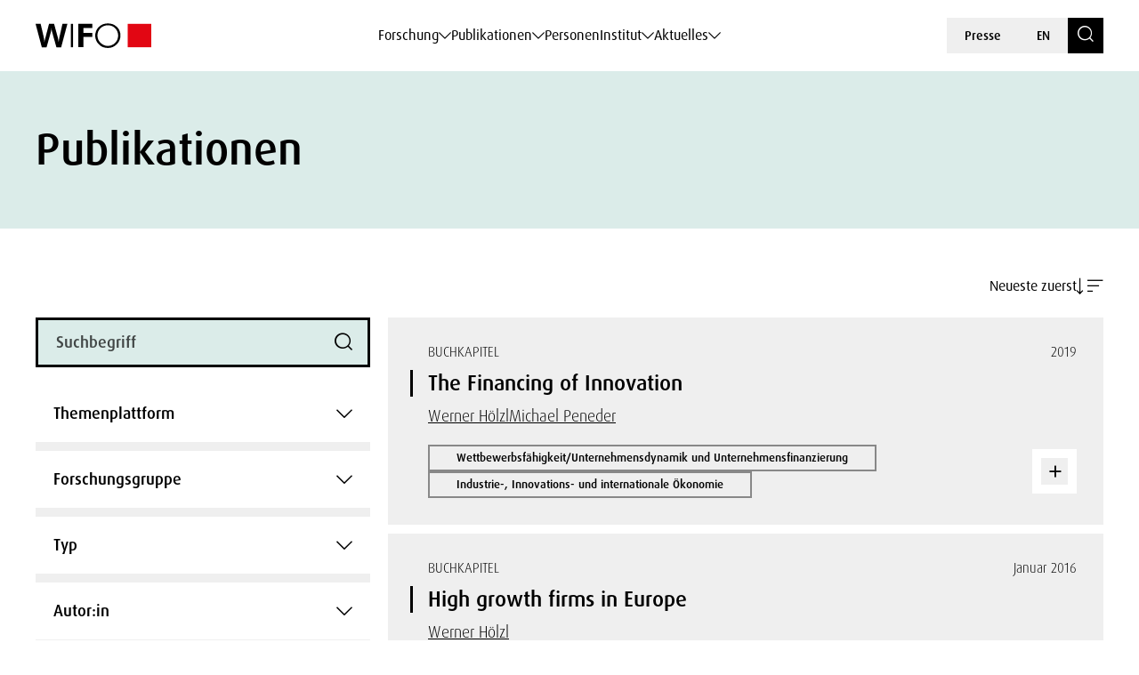

--- FILE ---
content_type: text/html; charset=UTF-8
request_url: https://www.wifo.ac.at/publikationen/?filter-persons%5B%5D=3604&filter-types%5B%5D=104412&filter-types%5B%5D=104522
body_size: 609369
content:
<!DOCTYPE html>
<html lang="de-DE">
    <head>
        <meta charset="utf-8">
        <meta http-equiv="X-UA-Compatible" content="IE=edge">
        <meta name="viewport" content="width=device-width, initial-scale=1">
        <script type="text/javascript" src="https://www.captcha.eu/sdk.js" defer></script>
        
                        <meta name="citation_title" content="Publikationen">
        
        
        
        
        
        
        
        
        
                    <meta name="citation_public_url" content="https://www.wifo.ac.at/publication/pid/">
        
        
        
        
        <!-- Book -->
        
        
        <!-- Chapter in Book -->
        
        
        
        
                

        <!-- Journal etc. -->
        
        
        
        
    <!-- Blog-Posts -->
              

        <title>
            Publikationen - WIFO        </title>

        <link href="https://www.wifo.ac.at/wp-content/themes/wifo/css/fancybox.css" rel="stylesheet">
        <link href="https://www.wifo.ac.at/wp-content/themes/wifo/css/bootstrap-select.min.css" rel="stylesheet">
        <link href="https://www.wifo.ac.at/wp-content/themes/wifo/css/icomoon.css" rel="stylesheet">
        <link href="https://www.wifo.ac.at/wp-content/themes/wifo/css/fonts.css" rel="stylesheet">
        <link href="https://www.wifo.ac.at/wp-content/themes/wifo/css/swiper-bundle.min.css" rel="stylesheet">
        <link href="https://www.wifo.ac.at/wp-content/themes/wifo/css/style.css" rel="stylesheet">

        <link rel="icon" href="https://www.wifo.ac.at/wp-content/themes/wifo/images/favicon.png">
        <link rel="mask-icon" href="https://www.wifo.ac.at/wp-content/themes/wifo/images/favicon.png">

        <script type="text/javascript">
            var ajaxurl = 'https://www.wifo.ac.at/wp-admin/admin-ajax.php';
        </script>

        <meta name='robots' content='index, follow, max-image-preview:large, max-snippet:-1, max-video-preview:-1' />
<link rel="alternate" hreflang="en" href="https://www.wifo.ac.at/en/publications/" />
<link rel="alternate" hreflang="de" href="https://www.wifo.ac.at/publikationen/" />
<link rel="alternate" hreflang="x-default" href="https://www.wifo.ac.at/publikationen/" />
<script>window.TruSettings = Object.assign(window.TruSettings || {}, {"transparency":true,"siteid":"05367410-04b4-4e07-bda9-4feac7e36330"});</script><!-- TRUENDO Privacy Center --><script id="truendoAutoBlock" type="text/javascript" src="https://cdn-geo.priv.center/05367410-04b4-4e07-bda9-4feac7e36330/?id=05367410-04b4-4e07-bda9-4feac7e36330"></script><!-- End TRUENDO Privacy Center -->
	<!-- This site is optimized with the Yoast SEO Premium plugin v26.5 (Yoast SEO v26.5) - https://yoast.com/wordpress/plugins/seo/ -->
	<link rel="canonical" href="https://www.wifo.ac.at/publikationen/" />
	<meta property="og:locale" content="de_DE" />
	<meta property="og:type" content="article" />
	<meta property="og:title" content="Publikationen" />
	<meta property="og:url" content="https://www.wifo.ac.at/publikationen/" />
	<meta property="og:site_name" content="WIFO" />
	<meta property="article:publisher" content="https://www.facebook.com/WIFOat/" />
	<meta property="article:modified_time" content="2024-05-28T09:35:32+00:00" />
	<meta property="og:image" content="https://www.wifo.ac.at/wp-content/uploads/2024/05/WIFO-Gebaeude-FotoAlexanderMueller-www.alexandermueller.at-IMG_6326-Bearbeitet-1.jpg" />
	<meta property="og:image:width" content="1920" />
	<meta property="og:image:height" content="1280" />
	<meta property="og:image:type" content="image/jpeg" />
	<meta name="twitter:card" content="summary_large_image" />
	<meta name="twitter:site" content="@WIFOat" />
	<script type="application/ld+json" class="yoast-schema-graph">{"@context":"https://schema.org","@graph":[{"@type":"WebPage","@id":"https://www.wifo.ac.at/publikationen/","url":"https://www.wifo.ac.at/publikationen/","name":"Publikationen - WIFO","isPartOf":{"@id":"https://www.wifo.ac.at/#website"},"datePublished":"2023-06-13T20:03:11+00:00","dateModified":"2024-05-28T09:35:32+00:00","breadcrumb":{"@id":"https://www.wifo.ac.at/publikationen/#breadcrumb"},"inLanguage":"de","potentialAction":[{"@type":"ReadAction","target":["https://www.wifo.ac.at/publikationen/"]}]},{"@type":"BreadcrumbList","@id":"https://www.wifo.ac.at/publikationen/#breadcrumb","itemListElement":[{"@type":"ListItem","position":1,"name":"Startseite","item":"https://www.wifo.ac.at/"},{"@type":"ListItem","position":2,"name":"Publikationen"}]},{"@type":"WebSite","@id":"https://www.wifo.ac.at/#website","url":"https://www.wifo.ac.at/","name":"Österreichisches Institut für Wirtschaftsforschung","description":"","publisher":{"@id":"https://www.wifo.ac.at/#organization"},"alternateName":"WIFO","potentialAction":[{"@type":"SearchAction","target":{"@type":"EntryPoint","urlTemplate":"https://www.wifo.ac.at/?s={search_term_string}"},"query-input":{"@type":"PropertyValueSpecification","valueRequired":true,"valueName":"search_term_string"}}],"inLanguage":"de"},{"@type":"Organization","@id":"https://www.wifo.ac.at/#organization","name":"Österreichisches Institut für Wirtschaftsforschung","alternateName":"WIFO","url":"https://www.wifo.ac.at/","logo":{"@type":"ImageObject","inLanguage":"de","@id":"https://www.wifo.ac.at/#/schema/logo/image/","url":"https://www.wifo.ac.at/wp-content/uploads/2024/05/WIFO_kurz_rechts-2-1920x412.jpg","contentUrl":"https://www.wifo.ac.at/wp-content/uploads/2024/05/WIFO_kurz_rechts-2-1920x412.jpg","width":2000,"height":429,"caption":"Österreichisches Institut für Wirtschaftsforschung"},"image":{"@id":"https://www.wifo.ac.at/#/schema/logo/image/"},"sameAs":["https://www.facebook.com/WIFOat/","https://x.com/WIFOat","https://linkedin.com/company/wifoat/","https://www.youtube.com/@WIFO_at"],"description":"Das WIFO, 1927 von Friedrich August von Hayek und Ludwig von Mises zur Konjunkturanalyse gegründet, ist heute das führende Institut für angewandte empirische Wirtschaftsforschung in Österreich mit starkem Engagement auf europäischer Ebene.","email":"office@wifo.ac.at","telephone":"+43 1 798 26 01 – 0","legalName":"Österreichisches Institut für Wirtschaftsforschung","foundingDate":"1927-01-02","numberOfEmployees":{"@type":"QuantitativeValue","minValue":"51","maxValue":"200"},"publishingPrinciples":"https://www.wifo.ac.at/institut/mission-und-strategie/","ownershipFundingInfo":"https://www.wifo.ac.at/institut/organisation/","actionableFeedbackPolicy":"https://www.wifo.ac.at/aktuelles/presse/","correctionsPolicy":"https://www.wifo.ac.at/institut/kontakt/","ethicsPolicy":"https://www.wifo.ac.at/institut/evidenzbasierung-transparenz-und-unabhaengigkeit/","diversityPolicy":"https://www.wifo.ac.at/institut/gleichstellung/","diversityStaffingReport":"https://www.wifo.ac.at/institut/gleichstellung/"}]}</script>
	<!-- / Yoast SEO Premium plugin. -->


<link rel="alternate" title="oEmbed (JSON)" type="application/json+oembed" href="https://www.wifo.ac.at/wp-json/oembed/1.0/embed?url=https%3A%2F%2Fwww.wifo.ac.at%2Fpublikationen%2F" />
<link rel="alternate" title="oEmbed (XML)" type="text/xml+oembed" href="https://www.wifo.ac.at/wp-json/oembed/1.0/embed?url=https%3A%2F%2Fwww.wifo.ac.at%2Fpublikationen%2F&#038;format=xml" />
<style id='wp-img-auto-sizes-contain-inline-css' type='text/css'>
img:is([sizes=auto i],[sizes^="auto," i]){contain-intrinsic-size:3000px 1500px}
/*# sourceURL=wp-img-auto-sizes-contain-inline-css */
</style>
<style id='wp-emoji-styles-inline-css' type='text/css'>

	img.wp-smiley, img.emoji {
		display: inline !important;
		border: none !important;
		box-shadow: none !important;
		height: 1em !important;
		width: 1em !important;
		margin: 0 0.07em !important;
		vertical-align: -0.1em !important;
		background: none !important;
		padding: 0 !important;
	}
/*# sourceURL=wp-emoji-styles-inline-css */
</style>
<link rel='stylesheet' id='wp-block-library-css' href='https://www.wifo.ac.at/wp-includes/css/dist/block-library/style.min.css?ver=6.9' type='text/css' media='all' />
<style id='global-styles-inline-css' type='text/css'>
:root{--wp--preset--aspect-ratio--square: 1;--wp--preset--aspect-ratio--4-3: 4/3;--wp--preset--aspect-ratio--3-4: 3/4;--wp--preset--aspect-ratio--3-2: 3/2;--wp--preset--aspect-ratio--2-3: 2/3;--wp--preset--aspect-ratio--16-9: 16/9;--wp--preset--aspect-ratio--9-16: 9/16;--wp--preset--color--black: #000000;--wp--preset--color--cyan-bluish-gray: #abb8c3;--wp--preset--color--white: #ffffff;--wp--preset--color--pale-pink: #f78da7;--wp--preset--color--vivid-red: #cf2e2e;--wp--preset--color--luminous-vivid-orange: #ff6900;--wp--preset--color--luminous-vivid-amber: #fcb900;--wp--preset--color--light-green-cyan: #7bdcb5;--wp--preset--color--vivid-green-cyan: #00d084;--wp--preset--color--pale-cyan-blue: #8ed1fc;--wp--preset--color--vivid-cyan-blue: #0693e3;--wp--preset--color--vivid-purple: #9b51e0;--wp--preset--gradient--vivid-cyan-blue-to-vivid-purple: linear-gradient(135deg,rgb(6,147,227) 0%,rgb(155,81,224) 100%);--wp--preset--gradient--light-green-cyan-to-vivid-green-cyan: linear-gradient(135deg,rgb(122,220,180) 0%,rgb(0,208,130) 100%);--wp--preset--gradient--luminous-vivid-amber-to-luminous-vivid-orange: linear-gradient(135deg,rgb(252,185,0) 0%,rgb(255,105,0) 100%);--wp--preset--gradient--luminous-vivid-orange-to-vivid-red: linear-gradient(135deg,rgb(255,105,0) 0%,rgb(207,46,46) 100%);--wp--preset--gradient--very-light-gray-to-cyan-bluish-gray: linear-gradient(135deg,rgb(238,238,238) 0%,rgb(169,184,195) 100%);--wp--preset--gradient--cool-to-warm-spectrum: linear-gradient(135deg,rgb(74,234,220) 0%,rgb(151,120,209) 20%,rgb(207,42,186) 40%,rgb(238,44,130) 60%,rgb(251,105,98) 80%,rgb(254,248,76) 100%);--wp--preset--gradient--blush-light-purple: linear-gradient(135deg,rgb(255,206,236) 0%,rgb(152,150,240) 100%);--wp--preset--gradient--blush-bordeaux: linear-gradient(135deg,rgb(254,205,165) 0%,rgb(254,45,45) 50%,rgb(107,0,62) 100%);--wp--preset--gradient--luminous-dusk: linear-gradient(135deg,rgb(255,203,112) 0%,rgb(199,81,192) 50%,rgb(65,88,208) 100%);--wp--preset--gradient--pale-ocean: linear-gradient(135deg,rgb(255,245,203) 0%,rgb(182,227,212) 50%,rgb(51,167,181) 100%);--wp--preset--gradient--electric-grass: linear-gradient(135deg,rgb(202,248,128) 0%,rgb(113,206,126) 100%);--wp--preset--gradient--midnight: linear-gradient(135deg,rgb(2,3,129) 0%,rgb(40,116,252) 100%);--wp--preset--font-size--small: 13px;--wp--preset--font-size--medium: 20px;--wp--preset--font-size--large: 36px;--wp--preset--font-size--x-large: 42px;--wp--preset--spacing--20: 0.44rem;--wp--preset--spacing--30: 0.67rem;--wp--preset--spacing--40: 1rem;--wp--preset--spacing--50: 1.5rem;--wp--preset--spacing--60: 2.25rem;--wp--preset--spacing--70: 3.38rem;--wp--preset--spacing--80: 5.06rem;--wp--preset--shadow--natural: 6px 6px 9px rgba(0, 0, 0, 0.2);--wp--preset--shadow--deep: 12px 12px 50px rgba(0, 0, 0, 0.4);--wp--preset--shadow--sharp: 6px 6px 0px rgba(0, 0, 0, 0.2);--wp--preset--shadow--outlined: 6px 6px 0px -3px rgb(255, 255, 255), 6px 6px rgb(0, 0, 0);--wp--preset--shadow--crisp: 6px 6px 0px rgb(0, 0, 0);}:where(.is-layout-flex){gap: 0.5em;}:where(.is-layout-grid){gap: 0.5em;}body .is-layout-flex{display: flex;}.is-layout-flex{flex-wrap: wrap;align-items: center;}.is-layout-flex > :is(*, div){margin: 0;}body .is-layout-grid{display: grid;}.is-layout-grid > :is(*, div){margin: 0;}:where(.wp-block-columns.is-layout-flex){gap: 2em;}:where(.wp-block-columns.is-layout-grid){gap: 2em;}:where(.wp-block-post-template.is-layout-flex){gap: 1.25em;}:where(.wp-block-post-template.is-layout-grid){gap: 1.25em;}.has-black-color{color: var(--wp--preset--color--black) !important;}.has-cyan-bluish-gray-color{color: var(--wp--preset--color--cyan-bluish-gray) !important;}.has-white-color{color: var(--wp--preset--color--white) !important;}.has-pale-pink-color{color: var(--wp--preset--color--pale-pink) !important;}.has-vivid-red-color{color: var(--wp--preset--color--vivid-red) !important;}.has-luminous-vivid-orange-color{color: var(--wp--preset--color--luminous-vivid-orange) !important;}.has-luminous-vivid-amber-color{color: var(--wp--preset--color--luminous-vivid-amber) !important;}.has-light-green-cyan-color{color: var(--wp--preset--color--light-green-cyan) !important;}.has-vivid-green-cyan-color{color: var(--wp--preset--color--vivid-green-cyan) !important;}.has-pale-cyan-blue-color{color: var(--wp--preset--color--pale-cyan-blue) !important;}.has-vivid-cyan-blue-color{color: var(--wp--preset--color--vivid-cyan-blue) !important;}.has-vivid-purple-color{color: var(--wp--preset--color--vivid-purple) !important;}.has-black-background-color{background-color: var(--wp--preset--color--black) !important;}.has-cyan-bluish-gray-background-color{background-color: var(--wp--preset--color--cyan-bluish-gray) !important;}.has-white-background-color{background-color: var(--wp--preset--color--white) !important;}.has-pale-pink-background-color{background-color: var(--wp--preset--color--pale-pink) !important;}.has-vivid-red-background-color{background-color: var(--wp--preset--color--vivid-red) !important;}.has-luminous-vivid-orange-background-color{background-color: var(--wp--preset--color--luminous-vivid-orange) !important;}.has-luminous-vivid-amber-background-color{background-color: var(--wp--preset--color--luminous-vivid-amber) !important;}.has-light-green-cyan-background-color{background-color: var(--wp--preset--color--light-green-cyan) !important;}.has-vivid-green-cyan-background-color{background-color: var(--wp--preset--color--vivid-green-cyan) !important;}.has-pale-cyan-blue-background-color{background-color: var(--wp--preset--color--pale-cyan-blue) !important;}.has-vivid-cyan-blue-background-color{background-color: var(--wp--preset--color--vivid-cyan-blue) !important;}.has-vivid-purple-background-color{background-color: var(--wp--preset--color--vivid-purple) !important;}.has-black-border-color{border-color: var(--wp--preset--color--black) !important;}.has-cyan-bluish-gray-border-color{border-color: var(--wp--preset--color--cyan-bluish-gray) !important;}.has-white-border-color{border-color: var(--wp--preset--color--white) !important;}.has-pale-pink-border-color{border-color: var(--wp--preset--color--pale-pink) !important;}.has-vivid-red-border-color{border-color: var(--wp--preset--color--vivid-red) !important;}.has-luminous-vivid-orange-border-color{border-color: var(--wp--preset--color--luminous-vivid-orange) !important;}.has-luminous-vivid-amber-border-color{border-color: var(--wp--preset--color--luminous-vivid-amber) !important;}.has-light-green-cyan-border-color{border-color: var(--wp--preset--color--light-green-cyan) !important;}.has-vivid-green-cyan-border-color{border-color: var(--wp--preset--color--vivid-green-cyan) !important;}.has-pale-cyan-blue-border-color{border-color: var(--wp--preset--color--pale-cyan-blue) !important;}.has-vivid-cyan-blue-border-color{border-color: var(--wp--preset--color--vivid-cyan-blue) !important;}.has-vivid-purple-border-color{border-color: var(--wp--preset--color--vivid-purple) !important;}.has-vivid-cyan-blue-to-vivid-purple-gradient-background{background: var(--wp--preset--gradient--vivid-cyan-blue-to-vivid-purple) !important;}.has-light-green-cyan-to-vivid-green-cyan-gradient-background{background: var(--wp--preset--gradient--light-green-cyan-to-vivid-green-cyan) !important;}.has-luminous-vivid-amber-to-luminous-vivid-orange-gradient-background{background: var(--wp--preset--gradient--luminous-vivid-amber-to-luminous-vivid-orange) !important;}.has-luminous-vivid-orange-to-vivid-red-gradient-background{background: var(--wp--preset--gradient--luminous-vivid-orange-to-vivid-red) !important;}.has-very-light-gray-to-cyan-bluish-gray-gradient-background{background: var(--wp--preset--gradient--very-light-gray-to-cyan-bluish-gray) !important;}.has-cool-to-warm-spectrum-gradient-background{background: var(--wp--preset--gradient--cool-to-warm-spectrum) !important;}.has-blush-light-purple-gradient-background{background: var(--wp--preset--gradient--blush-light-purple) !important;}.has-blush-bordeaux-gradient-background{background: var(--wp--preset--gradient--blush-bordeaux) !important;}.has-luminous-dusk-gradient-background{background: var(--wp--preset--gradient--luminous-dusk) !important;}.has-pale-ocean-gradient-background{background: var(--wp--preset--gradient--pale-ocean) !important;}.has-electric-grass-gradient-background{background: var(--wp--preset--gradient--electric-grass) !important;}.has-midnight-gradient-background{background: var(--wp--preset--gradient--midnight) !important;}.has-small-font-size{font-size: var(--wp--preset--font-size--small) !important;}.has-medium-font-size{font-size: var(--wp--preset--font-size--medium) !important;}.has-large-font-size{font-size: var(--wp--preset--font-size--large) !important;}.has-x-large-font-size{font-size: var(--wp--preset--font-size--x-large) !important;}
/*# sourceURL=global-styles-inline-css */
</style>

<style id='classic-theme-styles-inline-css' type='text/css'>
/*! This file is auto-generated */
.wp-block-button__link{color:#fff;background-color:#32373c;border-radius:9999px;box-shadow:none;text-decoration:none;padding:calc(.667em + 2px) calc(1.333em + 2px);font-size:1.125em}.wp-block-file__button{background:#32373c;color:#fff;text-decoration:none}
/*# sourceURL=/wp-includes/css/classic-themes.min.css */
</style>
<link rel='stylesheet' id='wt-style-css' href='https://www.wifo.ac.at/wp-content/plugins/wirtschafttabellen//css/wt-style.css?ver=6.9' type='text/css' media='all' />
<link rel='stylesheet' id='style_login_widget-css' href='https://www.wifo.ac.at/wp-content/plugins/login-with-azure/css/style_login_widget.min.css?ver=2.0.2' type='text/css' media='all' />
<script type="text/javascript" id="wpml-cookie-js-extra">
/* <![CDATA[ */
var wpml_cookies = {"wp-wpml_current_language":{"value":"de","expires":1,"path":"/"}};
var wpml_cookies = {"wp-wpml_current_language":{"value":"de","expires":1,"path":"/"}};
//# sourceURL=wpml-cookie-js-extra
/* ]]> */
</script>
<script type="text/javascript" src="https://www.wifo.ac.at/wp-content/plugins/sitepress-multilingual-cms/res/js/cookies/language-cookie.js?ver=486900" id="wpml-cookie-js" defer="defer" data-wp-strategy="defer"></script>
<script type="text/javascript" src="https://www.wifo.ac.at/wp-includes/js/jquery/jquery.min.js?ver=3.7.1" id="jquery-core-js"></script>
<script type="text/javascript" src="https://www.wifo.ac.at/wp-includes/js/jquery/jquery-migrate.min.js?ver=3.4.1" id="jquery-migrate-js"></script>
<script type="text/javascript" src="https://www.wifo.ac.at/wp-content/plugins/truendo/public/js/truendo-public.js?ver=2.4.1" id="truendo_wordpress-js"></script>
<link rel="https://api.w.org/" href="https://www.wifo.ac.at/wp-json/" /><link rel="alternate" title="JSON" type="application/json" href="https://www.wifo.ac.at/wp-json/wp/v2/pages/19" /><link rel="EditURI" type="application/rsd+xml" title="RSD" href="https://www.wifo.ac.at/xmlrpc.php?rsd" />
<meta name="generator" content="WordPress 6.9" />
<link rel='shortlink' href='https://www.wifo.ac.at/?p=19' />
<meta name="generator" content="WPML ver:4.8.6 stt:1,3;" />
<script>document.documentElement.className += " js";</script>
    </head>

    <body class="wp-singular page-template-default page page-id-19 page-parent wp-theme-wifo color-bright color-white page-title" data-pure-id="" data-pure-uuid="">
        
<header>
    <div class="header-outer">
        <div class="container">
            <div class="header-inner">
                <div class="logo">
                    <a href="https://www.wifo.ac.at">
                        <picture>
                            <source media="(max-width: 1599px)" srcset="https://www.wifo.ac.at/wp-content/themes/wifo/images/logo-mobile.svg">
                            <img src="https://www.wifo.ac.at/wp-content/themes/wifo/images/logo.svg" alt="WIFO">
                        </picture>
                    </a>
                </div>

                <nav class="main">
                    <ul>
                                                    
                            <li>
                                <a class="sub" href="#" target="" data-mega-id="#nav-mega-0">
                                    Forschung                                </a>
                            </li>
                                                    
                            <li>
                                <a class="sub" href="#" target="" data-mega-id="#nav-mega-1">
                                    Publikationen                                </a>
                            </li>
                                                    
                            <li>
                                <a  href="https://www.wifo.ac.at/personen/" target="" >
                                    Personen                                </a>
                            </li>
                                                    
                            <li>
                                <a class="sub" href="#" target="" data-mega-id="#nav-mega-3">
                                    Institut                                </a>
                            </li>
                                                    
                            <li>
                                <a class="sub" href="#" target="" data-mega-id="#nav-mega-4">
                                    Aktuelles                                </a>
                            </li>
                                            </ul>
                </nav>

                <nav class="meta d-none d-md-block">
                    <ul>
                                                    <li>
                                <a href="https://www.wifo.ac.at/aktuelles/presse/" target="">
                                    Presse                                </a>
                            </li>
                        
                        
    <li>
        <a href="https://www.wifo.ac.at/en/publications/">
            EN        </a>
    </li>

                        <li>
                            <a href="https://www.wifo.ac.at/suche/" class="search-toggle" aria-label="Search">
                                <span class="icomoon icon-search"></span>
                            </a>
                        </li>
                    </ul>
                </nav>

                <nav class="meta d-block d-md-none">
                    <ul>
                        <li>
                            <a href="#" id="nav-toggle" class="menu-toggle" aria-label="Navigation">
                                <span class="icomoon icon-menu-search"></span>
                            </a>
                        </li>

                        
    <li>
        <a href="https://www.wifo.ac.at/en/publications/">
            EN        </a>
    </li>
                    </ul>
                </nav>
            </div>
        </div>
    </div>

            
        <nav id="nav-mega-0" class="mega">
            <div class="container">
                <div class="mega-inner">
                    <div class="mega-top">
                        <div class="mega-primary mega-cols ">
                                                            <div class="mega-col">
                                                                            <div class="headline">
                                                                                            <a href="https://www.wifo.ac.at/forschungsgruppen/" target="">
                                                    Forschungsgruppen                                                </a>
                                                                                    </div>
                                    
                                                                                                                        <nav class="mega-sub">
                                                <ul>
                                                                                                            <li>
                                                            <a href="https://www.wifo.ac.at/forschung/makrooekonomie-und-oeffentliche-finanzen/" target="">
                                                                
                                                                <span>
                                                                    Makroökonomie und öffentliche Finanzen                                                                </span>
                                                            </a>
                                                        </li>
                                                                                                            <li>
                                                            <a href="https://www.wifo.ac.at/forschung/forschungsgruppen/arbeitsmarktoekonomie-einkommen-und-soziale-sicherheit/" target="">
                                                                
                                                                <span>
                                                                    Arbeitsmarktökonomie, Einkommen und soziale Sicherheit                                                                </span>
                                                            </a>
                                                        </li>
                                                                                                            <li>
                                                            <a href="https://www.wifo.ac.at/forschung/forschungsgruppen/industrie-innovations-und-internationale-oekonomie/" target="">
                                                                
                                                                <span>
                                                                    Industrie-, Innovations- und internationale Ökonomie                                                                </span>
                                                            </a>
                                                        </li>
                                                                                                            <li>
                                                            <a href="https://www.wifo.ac.at/forschung/forschungsgruppen/regionaloekonomie-und-raeumliche-analyse/" target="">
                                                                
                                                                <span>
                                                                    Regionalökonomie und räumliche Analyse                                                                </span>
                                                            </a>
                                                        </li>
                                                                                                            <li>
                                                            <a href="https://www.wifo.ac.at/forschung/forschungsgruppen/klima-umwelt-und-ressourcenoekonomie/" target="">
                                                                
                                                                <span>
                                                                    Klima-, Umwelt- und Ressourcenökonomie                                                                </span>
                                                            </a>
                                                        </li>
                                                                                                    </ul>
                                            </nav>
                                                                                                            </div>
                            
                                                            <div class="mega-col">
                                                                            <div class="headline">
                                                                                            <a href="https://www.wifo.ac.at/themenplattformen/" target="">
                                                    Themenplattformen                                                </a>
                                                                                    </div>
                                    
                                                                            <nav class="mega-sub">
                                            <ul>
                                                                                                    <li>
                                                        <a href="https://www.wifo.ac.at/forschung/themenplattformen/ageing/" target="">
                                                                                                                            <img src="https://www.wifo.ac.at/wp-content/uploads/2024/03/ageing_white.svg" alt="">
                                                            
                                                            <span>
                                                                Ageing                                                            </span>
                                                        </a>
                                                    </li>
                                                                                                    <li>
                                                        <a href="https://www.wifo.ac.at/forschung/themenplattformen/digitale-transformation/" target="">
                                                                                                                            <img src="https://www.wifo.ac.at/wp-content/uploads/2024/03/icon–6-white.svg" alt="">
                                                            
                                                            <span>
                                                                Digitale Transformation                                                            </span>
                                                        </a>
                                                    </li>
                                                                                                    <li>
                                                        <a href="https://www.wifo.ac.at/forschung/themenplattformen/europaeische-integration-und-globale-governance/" target="">
                                                                                                                            <img src="https://www.wifo.ac.at/wp-content/uploads/2024/03/european-union_white.svg" alt="">
                                                            
                                                            <span>
                                                                Europäische Integration und globale Governance                                                            </span>
                                                        </a>
                                                    </li>
                                                                                                    <li>
                                                        <a href="https://www.wifo.ac.at/forschung/themenplattformen/gruene-transformation-und-energiesysteme/" target="">
                                                                                                                            <img src="https://www.wifo.ac.at/wp-content/uploads/2024/03/sustainability-inclusivity-icon.svg" alt="">
                                                            
                                                            <span>
                                                                Grüne Transformation und Energiesysteme                                                            </span>
                                                        </a>
                                                    </li>
                                                                                                    <li>
                                                        <a href="https://www.wifo.ac.at/forschung/themenplattformen/konjunktur-und-prognosen/" target="">
                                                                                                                            <img src="https://www.wifo.ac.at/wp-content/uploads/2024/03/economy-icon.svg" alt="">
                                                            
                                                            <span>
                                                                Konjunktur und Prognosen                                                            </span>
                                                        </a>
                                                    </li>
                                                                                                    <li>
                                                        <a href="https://www.wifo.ac.at/forschung/themenplattformen/lieferketten/" target="">
                                                                                                                            <img src="https://www.wifo.ac.at/wp-content/uploads/2024/03/package1.svg" alt="">
                                                            
                                                            <span>
                                                                Lieferketten                                                            </span>
                                                        </a>
                                                    </li>
                                                                                                    <li>
                                                        <a href="https://www.wifo.ac.at/forschung/themenplattformen/verteilung/" target="">
                                                                                                                            <img src="https://www.wifo.ac.at/wp-content/uploads/2024/03/balance-scale-1.svg" alt="">
                                                            
                                                            <span>
                                                                Verteilung                                                            </span>
                                                        </a>
                                                    </li>
                                                                                                    <li>
                                                        <a href="https://www.wifo.ac.at/forschung/themenplattformen/wettbewerbsfaehigkeit/" target="">
                                                                                                                            <img src="https://www.wifo.ac.at/wp-content/uploads/2024/03/icon–7-white.svg" alt="">
                                                            
                                                            <span>
                                                                Wettbewerbsfähigkeit                                                            </span>
                                                        </a>
                                                    </li>
                                                                                            </ul>
                                        </nav>
                                                                    </div>
                                                    </div>

                                                    <div class="mega-secondary mega-cols">
                                                                    <div class="mega-col">
                                        <div class="headline-spacer">
                                        </div>

                                                                                    <div class="headline-small">
                                                Häufig dazu gesucht                                            </div>
                                        
                                                                                    <nav class="mega-sub">
                                                <ul>
                                                                                                            <li>
                                                            <a href="https://www.wifo.ac.at/forschung/projekte/" target="">
                                                                Projekte                                                            </a>
                                                        </li>
                                                                                                            <li>
                                                            <a href="https://www.wifo.ac.at/publikationen/" target="">
                                                                Publikationen                                                            </a>
                                                        </li>
                                                                                                            <li>
                                                            <a href="https://www.wifo.ac.at/institut/visualisierung/" target="">
                                                                Visualisierung                                                            </a>
                                                        </li>
                                                                                                            <li>
                                                            <a href="https://www.wifo.ac.at/forschung/wifo-wirtschaftsdaten/" target="">
                                                                WIFO-Wirtschaftsdaten                                                            </a>
                                                        </li>
                                                                                                            <li>
                                                            <a href="https://www.wifo.ac.at/forschung/wds-wifo-daten-system/" target="">
                                                                WDS – WIFO-Daten-System                                                            </a>
                                                        </li>
                                                                                                    </ul>
                                            </nav>
                                                                            </div>
                                
                                                            </div>
                                            </div>

                                            <div class="mega-bottom">
                            <div class="current-tags nav">
                                                                    <div class="label-wrapper">
                                        <span class="icomoon icon-arrow-up-down"></span>
                                        <div class="subline">
                                            Aktuell                                        </div>
                                    </div>
                                
                                                                    <div class="tags-wrapper horizontal-scroll">
                                        <div class="tag-list">
                                                                                            <a class="tag" href="https://www.wifo.ac.at/aktuelles/news/?searchTerm=&filter-topic-keywords%5B%5D=182858" target="">
                                                    Außenhandel                                                </a>
                                                                                            <a class="tag" href="https://www.wifo.ac.at/institut/visualisierung/" target="">
                                                    Visualisierungen                                                </a>
                                                                                            <a class="tag" href="https://www.wifo.ac.at/forschung/wifo-wirtschaftsdaten/" target="">
                                                    WIFO-Wirtschaftsdaten                                                </a>
                                                                                            <a class="tag" href="https://www.wifo.ac.at/aktuelles/karriere/" target="">
                                                    Karriere                                                </a>
                                                                                    </div>
                                    </div>
                                                            </div>
                        </div>
                                    </div>
            </div>
        </nav>

            
        <nav id="nav-mega-1" class="mega">
            <div class="container">
                <div class="mega-inner">
                    <div class="mega-top">
                        <div class="mega-primary mega-cols mega-col-full-width">
                                                            <div class="mega-col">
                                                                            <div class="headline">
                                                                                            <a href="https://www.wifo.ac.at/publikationen/" target="">
                                                    Publikationen                                                </a>
                                                                                    </div>
                                    
                                                                                                                        
                                            <nav class="mega-sub">
                                                                                                    <ul>
                                                                                                                    <li>
                                                                <a href="https://www.wifo.ac.at/publikationen/wifo-studien/" target="">
                                                                    
                                                                    <span>
                                                                        WIFO-Studien                                                                    </span>
                                                                </a>
                                                            </li>
                                                                                                                    <li>
                                                                <a href="https://www.wifo.ac.at/publikationen/wifo-monatsberichte/" target="">
                                                                    
                                                                    <span>
                                                                        WIFO-Monatsberichte                                                                    </span>
                                                                </a>
                                                            </li>
                                                                                                                    <li>
                                                                <a href="https://www.wifo.ac.at/publikationen/wifo-reports-on-austria/" target="">
                                                                    
                                                                    <span>
                                                                        WIFO Reports on Austria                                                                    </span>
                                                                </a>
                                                            </li>
                                                                                                                    <li>
                                                                <a href="https://www.wifo.ac.at/publikationen/wifo-konjunkturprognose/" target="">
                                                                    
                                                                    <span>
                                                                        WIFO-Konjunkturprognose                                                                    </span>
                                                                </a>
                                                            </li>
                                                                                                                    <li>
                                                                <a href="https://www.wifo.ac.at/publikationen/wifo-konjunkturbericht/" target="">
                                                                    
                                                                    <span>
                                                                        WIFO-Konjunkturbericht                                                                    </span>
                                                                </a>
                                                            </li>
                                                                                                                    <li>
                                                                <a href="https://www.wifo.ac.at/publikationen/woechentlicher-wifo-wirtschaftsindex/" target="">
                                                                    
                                                                    <span>
                                                                        Wöchentlicher WIFO-Wirtschaftsindex                                                                    </span>
                                                                </a>
                                                            </li>
                                                                                                            </ul>
                                                                                                    <ul>
                                                                                                                    <li>
                                                                <a href="https://www.wifo.ac.at/publikationen/volkswirtschaftliche-gesamtrechnung/" target="">
                                                                    
                                                                    <span>
                                                                        Volkswirtschaftliche Gesamtrechnung                                                                    </span>
                                                                </a>
                                                            </li>
                                                                                                                    <li>
                                                                <a href="https://www.wifo.ac.at/publikationen/wifo-research-briefs/" target="">
                                                                    
                                                                    <span>
                                                                        WIFO Research Briefs                                                                    </span>
                                                                </a>
                                                            </li>
                                                                                                                    <li>
                                                                <a href="https://www.wifo.ac.at/publikationen/wifo-konjunkturtest/" target="">
                                                                    
                                                                    <span>
                                                                        WIFO-Konjunkturtest                                                                    </span>
                                                                </a>
                                                            </li>
                                                                                                                    <li>
                                                                <a href="https://www.wifo.ac.at/publikationen/die-wirtschaft-in-den-bundeslaendern/" target="">
                                                                    
                                                                    <span>
                                                                        Die Wirtschaft in den Bundesländern                                                                    </span>
                                                                </a>
                                                            </li>
                                                                                                                    <li>
                                                                <a href="https://www.wifo.ac.at/publikationen/wifo-working-papers/" target="">
                                                                    
                                                                    <span>
                                                                        WIFO Working Papers                                                                    </span>
                                                                </a>
                                                            </li>
                                                                                                                    <li>
                                                                <a href="https://www.wifo.ac.at/publikationen/empirica/?searchTerm=&filter-types%5B%5D=136500&filter-fromdate=&filter-todate=&order=" target="">
                                                                    
                                                                    <span>
                                                                        Empirica                                                                    </span>
                                                                </a>
                                                            </li>
                                                                                                            </ul>
                                                                                            </nav>
                                                                                                            </div>
                            
                                                    </div>

                                                    <div class="mega-secondary mega-cols">
                                                                    <div class="mega-col">
                                        <div class="headline-spacer">
                                        </div>

                                                                                    <div class="headline-small">
                                                Wissenschaftliche Aktivitäten                                            </div>
                                        
                                                                                    <nav class="mega-sub">
                                                <ul>
                                                                                                            <li>
                                                            <a href="https://www.wifo.ac.at/publikationen/peer-reviewed-journals/" target="">
                                                                Peer-reviewed Journals                                                            </a>
                                                        </li>
                                                                                                            <li>
                                                            <a href="https://www.wifo.ac.at/publikationen/buecher-und-buchbeitraege/" target="">
                                                                Bücher und Buchbeiträge                                                            </a>
                                                        </li>
                                                                                                            <li>
                                                            <a href="https://www.wifo.ac.at/publikationen/andere-wissenschaftliche-beitraege/" target="">
                                                                Andere wissenschaftliche Beiträge                                                            </a>
                                                        </li>
                                                                                                            <li>
                                                            <a href="https://www.wifo.ac.at/publikationen/vortraege/?searchTerm=&filter-archive=&filter-types%5B%5D=34517" target="">
                                                                Vorträge                                                            </a>
                                                        </li>
                                                                                                            <li>
                                                            <a href="https://www.wifo.ac.at/publikationen/weitere-aktivitaeten/" target="">
                                                                Weitere Aktivitäten                                                            </a>
                                                        </li>
                                                                                                    </ul>
                                            </nav>
                                                                            </div>
                                
                                                                    <div class="mega-col">
                                        <div class="headline-spacer">
                                        </div>

                                                                                    <div class="headline-small">
                                                Häufig dazu gesucht                                            </div>
                                        
                                                                                    <nav class="mega-sub">
                                                <ul>
                                                                                                            <li>
                                                            <a href="https://www.wifo.ac.at/forschung/projekte/" target="">
                                                                Projekte                                                            </a>
                                                        </li>
                                                                                                            <li>
                                                            <a href="https://www.wifo.ac.at/forschung/wds-wifo-daten-system/" target="">
                                                                WDS – WIFO-Daten-System                                                            </a>
                                                        </li>
                                                                                                            <li>
                                                            <a href="https://www.wifo.ac.at/forschung/wifo-wirtschaftsdaten/" target="">
                                                                WIFO-Wirtschaftsdaten                                                            </a>
                                                        </li>
                                                                                                    </ul>
                                            </nav>
                                                                            </div>
                                                            </div>
                                            </div>

                                            <div class="mega-bottom">
                            <div class="current-tags nav">
                                                                    <div class="label-wrapper">
                                        <span class="icomoon icon-arrow-up-down"></span>
                                        <div class="subline">
                                            Aktuell                                        </div>
                                    </div>
                                
                                                                    <div class="tags-wrapper horizontal-scroll">
                                        <div class="tag-list">
                                                                                            <a class="tag" href="https://www.wifo.ac.at/aktuelles/news/?searchTerm=&filter-topic-keywords%5B%5D=182858" target="">
                                                    Außenhandel                                                </a>
                                                                                            <a class="tag" href="https://www.wifo.ac.at/institut/visualisierung/" target="">
                                                    Visualisierungen                                                </a>
                                                                                            <a class="tag" href="https://www.wifo.ac.at/forschung/wifo-wirtschaftsdaten/" target="">
                                                    WIFO-Wirtschaftsdaten                                                </a>
                                                                                            <a class="tag" href="https://www.wifo.ac.at/aktuelles/karriere/" target="">
                                                    Karriere                                                </a>
                                                                                    </div>
                                    </div>
                                                            </div>
                        </div>
                                    </div>
            </div>
        </nav>

                    
        <nav id="nav-mega-3" class="mega">
            <div class="container">
                <div class="mega-inner">
                    <div class="mega-top">
                        <div class="mega-primary mega-cols ">
                                                            <div class="mega-col">
                                                                            <div class="headline">
                                                                                            <span>
                                                    Über das WIFO                                                </span>
                                                                                    </div>
                                    
                                                                                                                        <nav class="mega-sub">
                                                <ul>
                                                                                                            <li>
                                                            <a href="https://www.wifo.ac.at/institut/mission-und-strategie/" target="">
                                                                
                                                                <span>
                                                                    Mission und Strategie                                                                </span>
                                                            </a>
                                                        </li>
                                                                                                            <li>
                                                            <a href="https://www.wifo.ac.at/institut/evidenzbasierung-transparenz-und-unabhaengigkeit/" target="">
                                                                
                                                                <span>
                                                                    Evidenzbasierung, Transparenz und Unabhängigkeit                                                                </span>
                                                            </a>
                                                        </li>
                                                                                                            <li>
                                                            <a href="https://www.wifo.ac.at/institut/organisation/" target="">
                                                                
                                                                <span>
                                                                    Organisation                                                                </span>
                                                            </a>
                                                        </li>
                                                                                                            <li>
                                                            <a href="https://www.wifo.ac.at/institut/gleichstellung/" target="">
                                                                
                                                                <span>
                                                                    Gleichstellung                                                                </span>
                                                            </a>
                                                        </li>
                                                                                                            <li>
                                                            <a href="https://www.wifo.ac.at/institut/mitgliedschaft/" target="">
                                                                
                                                                <span>
                                                                    Mitgliedschaft                                                                </span>
                                                            </a>
                                                        </li>
                                                                                                            <li>
                                                            <a href="https://www.wifo.ac.at/institut/wifo-associates/" target="">
                                                                
                                                                <span>
                                                                    WIFO Associates                                                                </span>
                                                            </a>
                                                        </li>
                                                                                                            <li>
                                                            <a href=" https://www.wifo.ac.at/institut/scientific-advisory-board" target="">
                                                                
                                                                <span>
                                                                    Scientific Advisory  Board                                                                </span>
                                                            </a>
                                                        </li>
                                                                                                            <li>
                                                            <a href="https://www.wifo.ac.at/institut/kontakt/" target="">
                                                                
                                                                <span>
                                                                    Kontakt                                                                </span>
                                                            </a>
                                                        </li>
                                                                                                    </ul>
                                            </nav>
                                                                                                            </div>
                            
                                                    </div>

                                                    <div class="mega-secondary mega-cols">
                                                                    <div class="mega-col">
                                        <div class="headline-spacer">
                                        </div>

                                                                                    <div class="headline-small">
                                                Weitere Bereiche                                            </div>
                                        
                                                                                    <nav class="mega-sub">
                                                <ul>
                                                                                                            <li>
                                                            <a href="https://www.wifo.ac.at/institut/bibliothek/" target="">
                                                                Bibliothek                                                            </a>
                                                        </li>
                                                                                                            <li>
                                                            <a href="https://www.wifo.ac.at/institut/data-science/" target="">
                                                                Data Science                                                            </a>
                                                        </li>
                                                                                                            <li>
                                                            <a href="https://www.wifo.ac.at/institut/forschungsservice/" target="">
                                                                Forschungsservices                                                            </a>
                                                        </li>
                                                                                                            <li>
                                                            <a href="https://www.wifo.ac.at/institut/surveys/" target="">
                                                                Surveys                                                            </a>
                                                        </li>
                                                                                                            <li>
                                                            <a href="https://www.wifo.ac.at/institut/visualisierung/" target="">
                                                                Visualisierung                                                            </a>
                                                        </li>
                                                                                                            <li>
                                                            <a href="https://www.wifo.ac.at/institut/wissenschaftliche-assistenz/" target="">
                                                                Wissenschaftliche Assistenz                                                            </a>
                                                        </li>
                                                                                                    </ul>
                                            </nav>
                                                                            </div>
                                
                                                                    <div class="mega-col">
                                        <div class="headline-spacer">
                                        </div>

                                                                                    <div class="headline-small">
                                                Häufig dazu gesucht                                            </div>
                                        
                                                                                    <nav class="mega-sub">
                                                <ul>
                                                                                                            <li>
                                                            <a href="https://www.wifo.ac.at/aktuelles/karriere/" target="">
                                                                Karriere                                                            </a>
                                                        </li>
                                                                                                            <li>
                                                            <a href="https://www.wifo.ac.at/institut/jahresberichte/" target="">
                                                                Jahresberichte                                                            </a>
                                                        </li>
                                                                                                            <li>
                                                            <a href="https://www.wifo.ac.at/forschung/forschungsgruppen/" target="">
                                                                Forschungsgruppen                                                            </a>
                                                        </li>
                                                                                                            <li>
                                                            <a href="https://www.wifo.ac.at/forschung/themenplattformen/" target="">
                                                                Themenplattformen                                                            </a>
                                                        </li>
                                                                                                    </ul>
                                            </nav>
                                                                            </div>
                                                            </div>
                                            </div>

                                            <div class="mega-bottom">
                            <div class="current-tags nav">
                                                                    <div class="label-wrapper">
                                        <span class="icomoon icon-arrow-up-down"></span>
                                        <div class="subline">
                                            Aktuell                                        </div>
                                    </div>
                                
                                                                    <div class="tags-wrapper horizontal-scroll">
                                        <div class="tag-list">
                                                                                            <a class="tag" href="https://www.wifo.ac.at/aktuelles/news/?searchTerm=&filter-topic-keywords%5B%5D=182858" target="">
                                                    Außenhandel                                                </a>
                                                                                            <a class="tag" href="https://www.wifo.ac.at/institut/visualisierung/" target="">
                                                    Visualisierungen                                                </a>
                                                                                            <a class="tag" href="https://www.wifo.ac.at/forschung/wifo-wirtschaftsdaten/" target="">
                                                    WIFO-Wirtschaftsdaten                                                </a>
                                                                                            <a class="tag" href="https://www.wifo.ac.at/aktuelles/karriere/" target="">
                                                    Karriere                                                </a>
                                                                                    </div>
                                    </div>
                                                            </div>
                        </div>
                                    </div>
            </div>
        </nav>

            
        <nav id="nav-mega-4" class="mega">
            <div class="container">
                <div class="mega-inner">
                    <div class="mega-top">
                        <div class="mega-primary mega-cols ">
                                                            <div class="mega-col">
                                                                            <div class="headline">
                                                                                            <span>
                                                    Aktuelles                                                </span>
                                                                                    </div>
                                    
                                                                                                                        <nav class="mega-sub">
                                                <ul>
                                                                                                            <li>
                                                            <a href="https://www.wifo.ac.at/aktuelles/news/" target="">
                                                                
                                                                <span>
                                                                    News                                                                </span>
                                                            </a>
                                                        </li>
                                                                                                            <li>
                                                            <a href="https://www.wifo.ac.at/aktuelles/events/" target="">
                                                                
                                                                <span>
                                                                    Events und Termine                                                                </span>
                                                            </a>
                                                        </li>
                                                                                                            <li>
                                                            <a href="https://www.wifo.ac.at/aktuelles/presse/" target="">
                                                                
                                                                <span>
                                                                    Presse                                                                </span>
                                                            </a>
                                                        </li>
                                                                                                            <li>
                                                            <a href="https://www.wifo.ac.at/aktuelles/karriere/" target="">
                                                                
                                                                <span>
                                                                    Karriere                                                                </span>
                                                            </a>
                                                        </li>
                                                                                                    </ul>
                                            </nav>
                                                                                                            </div>
                            
                                                    </div>

                                                    <div class="mega-secondary mega-cols">
                                                                    <div class="mega-col">
                                        <div class="headline-spacer">
                                        </div>

                                                                                    <div class="headline-small">
                                                Häufig dazu gesucht                                            </div>
                                        
                                                                                    <nav class="mega-sub">
                                                <ul>
                                                                                                            <li>
                                                            <a href="https://www.wifo.ac.at/publikationen/" target="">
                                                                Publikationen                                                            </a>
                                                        </li>
                                                                                                            <li>
                                                            <a href="https://www.wifo.ac.at/forschung/projekte/" target="">
                                                                Projekte                                                            </a>
                                                        </li>
                                                                                                            <li>
                                                            <a href="https://www.wifo.ac.at/forschung/wifo-wirtschaftsdaten/" target="">
                                                                WIFO-Wirtschaftsdaten                                                            </a>
                                                        </li>
                                                                                                    </ul>
                                            </nav>
                                                                            </div>
                                
                                                                    <div class="mega-col">
                                        <div class="headline-spacer">
                                        </div>

                                                                                    <div class="headline-small">
                                                Presseservice                                            </div>
                                        
                                                                                    <nav class="mega-sub">
                                                <ul>
                                                                                                            <li>
                                                            <a href="https://www.wifo.ac.at/aktuelles/presse/pressefotos/" target="">
                                                                Pressefotos und Logos                                                            </a>
                                                        </li>
                                                                                                            <li>
                                                            <a href="https://www.wifo.ac.at/register/" target="">
                                                                Presseverteiler und Newsletter                                                            </a>
                                                        </li>
                                                                                                    </ul>
                                            </nav>
                                                                            </div>
                                                            </div>
                                            </div>

                                            <div class="mega-bottom">
                            <div class="current-tags nav">
                                                                    <div class="label-wrapper">
                                        <span class="icomoon icon-arrow-up-down"></span>
                                        <div class="subline">
                                            Aktuell                                        </div>
                                    </div>
                                
                                                                    <div class="tags-wrapper horizontal-scroll">
                                        <div class="tag-list">
                                                                                            <a class="tag" href="https://www.wifo.ac.at/aktuelles/news/?searchTerm=&filter-topic-keywords%5B%5D=182858" target="">
                                                    Außenhandel                                                </a>
                                                                                            <a class="tag" href="https://www.wifo.ac.at/institut/visualisierung/" target="">
                                                    Visualisierungen                                                </a>
                                                                                            <a class="tag" href="https://www.wifo.ac.at/forschung/wifo-wirtschaftsdaten/" target="">
                                                    WIFO-Wirtschaftsdaten                                                </a>
                                                                                            <a class="tag" href="https://www.wifo.ac.at/aktuelles/karriere/" target="">
                                                    Karriere                                                </a>
                                                                                    </div>
                                    </div>
                                                            </div>
                        </div>
                                    </div>
            </div>
        </nav>

    </header>

<nav class="mobile">
    <div class="level-wrapper level-1">
        <div class="level level-1 active" data-level="1" data-level-id="1">
            <div class="search-wrapper">
                <div class="form-wrapper">
                    <form action="https://www.wifo.ac.at/suche/">
                        <input type="search" name="searchterm" placeholder="Suchbegriff" aria-label="Search">
                        <button type="submit" aria-label="Search">
                            <span class="icomoon icon-search"></span>
                        </button>
                    </form>
                </div>
            </div>

            <div class="container">
                <ul class="main">
                                            
                        <li>
                            <a href="https://www.wifo.ac.at/forschung/" target="" data-level-id="2-0">
                                Forschung                            </a>
                        </li>
                                            
                        <li>
                            <a href="https://www.wifo.ac.at/publikationen/" target="" data-level-id="2-1">
                                Publikationen                            </a>
                        </li>
                                            
                        <li>
                            <a href="https://www.wifo.ac.at/personen/" target="" >
                                Personen                            </a>
                        </li>
                                            
                        <li>
                            <a href="https://www.wifo.ac.at/institut/" target="" data-level-id="2-3">
                                Institut                            </a>
                        </li>
                                            
                        <li>
                            <a href="https://www.wifo.ac.at/aktuelles/" target="" data-level-id="2-4">
                                Aktuelles                            </a>
                        </li>
                                    </ul>

                <ul class="meta">
                                            <li>
                            <a href="https://www.wifo.ac.at/aktuelles/presse/" target="">
                                Presse                            </a>
                        </li>
                                    </ul>
            </div>
        </div>

                    
            <div class="level level-2" data-level="2" data-level-id="2-0">
                <div class="back-link-wrapper">
                    <a href="#" data-level-id="1">
                        Forschung                    </a>
                </div>

                <div class="search-wrapper">
                    <div class="form-wrapper">
                        <form action="https://www.wifo.ac.at/suche/">
                            <input type="search" name="searchterm" placeholder="Suchbegriff" aria-label="Search">
                            <button type="submit" aria-label="Search">
                                <span class="icomoon icon-search"></span>
                            </button>
                        </form>
                    </div>
                </div>

                                    <div class="sub-primary first">
                                                    <div class="headline">
                                                                    <a href="https://www.wifo.ac.at/forschungsgruppen/" target="">
                                        Forschungsgruppen                                    </a>
                                                            </div>
                        
                                                    <ul class="main sub">
                                                                    <li>
                                        <a href="https://www.wifo.ac.at/forschung/makrooekonomie-und-oeffentliche-finanzen/" target="">
                                            
                                            <span>
                                                Makroökonomie und öffentliche Finanzen                                            </span>
                                        </a>
                                    </li>
                                                                    <li>
                                        <a href="https://www.wifo.ac.at/forschung/forschungsgruppen/arbeitsmarktoekonomie-einkommen-und-soziale-sicherheit/" target="">
                                            
                                            <span>
                                                Arbeitsmarktökonomie, Einkommen und soziale Sicherheit                                            </span>
                                        </a>
                                    </li>
                                                                    <li>
                                        <a href="https://www.wifo.ac.at/forschung/forschungsgruppen/industrie-innovations-und-internationale-oekonomie/" target="">
                                            
                                            <span>
                                                Industrie-, Innovations- und internationale Ökonomie                                            </span>
                                        </a>
                                    </li>
                                                                    <li>
                                        <a href="https://www.wifo.ac.at/forschung/forschungsgruppen/regionaloekonomie-und-raeumliche-analyse/" target="">
                                            
                                            <span>
                                                Regionalökonomie und räumliche Analyse                                            </span>
                                        </a>
                                    </li>
                                                                    <li>
                                        <a href="https://www.wifo.ac.at/forschung/forschungsgruppen/klima-umwelt-und-ressourcenoekonomie/" target="">
                                            
                                            <span>
                                                Klima-, Umwelt- und Ressourcenökonomie                                            </span>
                                        </a>
                                    </li>
                                                            </ul>
                                            </div>
                
                                    <div class="sub-primary">
                                                    <div class="headline">
                                                                    <a href="https://www.wifo.ac.at/themenplattformen/" target="">
                                        Themenplattformen                                    </a>
                                                            </div>
                        
                                                    <ul class="main sub">
                                                                    <li>
                                        <a href="https://www.wifo.ac.at/forschung/themenplattformen/ageing/" target="">
                                                                                            <img src="https://www.wifo.ac.at/wp-content/uploads/2024/03/ageing_white.svg" alt="">
                                            
                                            <span>
                                                Ageing                                            </span>
                                        </a>
                                    </li>
                                                                    <li>
                                        <a href="https://www.wifo.ac.at/forschung/themenplattformen/digitale-transformation/" target="">
                                                                                            <img src="https://www.wifo.ac.at/wp-content/uploads/2024/03/icon–6-white.svg" alt="">
                                            
                                            <span>
                                                Digitale Transformation                                            </span>
                                        </a>
                                    </li>
                                                                    <li>
                                        <a href="https://www.wifo.ac.at/forschung/themenplattformen/europaeische-integration-und-globale-governance/" target="">
                                                                                            <img src="https://www.wifo.ac.at/wp-content/uploads/2024/03/european-union_white.svg" alt="">
                                            
                                            <span>
                                                Europäische Integration und globale Governance                                            </span>
                                        </a>
                                    </li>
                                                                    <li>
                                        <a href="https://www.wifo.ac.at/forschung/themenplattformen/gruene-transformation-und-energiesysteme/" target="">
                                                                                            <img src="https://www.wifo.ac.at/wp-content/uploads/2024/03/sustainability-inclusivity-icon.svg" alt="">
                                            
                                            <span>
                                                Grüne Transformation und Energiesysteme                                            </span>
                                        </a>
                                    </li>
                                                                    <li>
                                        <a href="https://www.wifo.ac.at/forschung/themenplattformen/konjunktur-und-prognosen/" target="">
                                                                                            <img src="https://www.wifo.ac.at/wp-content/uploads/2024/03/economy-icon.svg" alt="">
                                            
                                            <span>
                                                Konjunktur und Prognosen                                            </span>
                                        </a>
                                    </li>
                                                                    <li>
                                        <a href="https://www.wifo.ac.at/forschung/themenplattformen/lieferketten/" target="">
                                                                                            <img src="https://www.wifo.ac.at/wp-content/uploads/2024/03/package1.svg" alt="">
                                            
                                            <span>
                                                Lieferketten                                            </span>
                                        </a>
                                    </li>
                                                                    <li>
                                        <a href="https://www.wifo.ac.at/forschung/themenplattformen/verteilung/" target="">
                                                                                            <img src="https://www.wifo.ac.at/wp-content/uploads/2024/03/balance-scale-1.svg" alt="">
                                            
                                            <span>
                                                Verteilung                                            </span>
                                        </a>
                                    </li>
                                                                    <li>
                                        <a href="https://www.wifo.ac.at/forschung/themenplattformen/wettbewerbsfaehigkeit/" target="">
                                                                                            <img src="https://www.wifo.ac.at/wp-content/uploads/2024/03/icon–7-white.svg" alt="">
                                            
                                            <span>
                                                Wettbewerbsfähigkeit                                            </span>
                                        </a>
                                    </li>
                                                            </ul>
                                            </div>
                
                                    <div class="sub-secondary">
                                                    <div class="headline-small">
                                Häufig dazu gesucht                            </div>
                        
                                                    <ul class="main sub">
                                                                    <li>
                                        <a href="https://www.wifo.ac.at/forschung/projekte/" target="">
                                            Projekte                                        </a>
                                    </li>
                                                                    <li>
                                        <a href="https://www.wifo.ac.at/publikationen/" target="">
                                            Publikationen                                        </a>
                                    </li>
                                                                    <li>
                                        <a href="https://www.wifo.ac.at/institut/visualisierung/" target="">
                                            Visualisierung                                        </a>
                                    </li>
                                                                    <li>
                                        <a href="https://www.wifo.ac.at/forschung/wifo-wirtschaftsdaten/" target="">
                                            WIFO-Wirtschaftsdaten                                        </a>
                                    </li>
                                                                    <li>
                                        <a href="https://www.wifo.ac.at/forschung/wds-wifo-daten-system/" target="">
                                            WDS – WIFO-Daten-System                                        </a>
                                    </li>
                                                            </ul>
                                            </div>
                
                
                                    <div class="current-tags">
                                                    <div class="label-wrapper">
                                <span class="icomoon icon-arrow-up-down"></span>
                                <div class="subline">
                                    Aktuell                                </div>
                            </div>
                        
                                                    <div class="tags-wrapper horizontal-scroll">
                                <div class="tag-list">
                                                                            <a class="tag" href="https://www.wifo.ac.at/aktuelles/news/?searchTerm=&filter-topic-keywords%5B%5D=182858" target="">
                                            Außenhandel                                        </a>
                                                                            <a class="tag" href="https://www.wifo.ac.at/institut/visualisierung/" target="">
                                            Visualisierungen                                        </a>
                                                                            <a class="tag" href="https://www.wifo.ac.at/forschung/wifo-wirtschaftsdaten/" target="">
                                            WIFO-Wirtschaftsdaten                                        </a>
                                                                            <a class="tag" href="https://www.wifo.ac.at/aktuelles/karriere/" target="">
                                            Karriere                                        </a>
                                                                    </div>
                            </div>
                                            </div>
                            </div>
                    
            <div class="level level-2" data-level="2" data-level-id="2-1">
                <div class="back-link-wrapper">
                    <a href="#" data-level-id="1">
                        Publikationen                    </a>
                </div>

                <div class="search-wrapper">
                    <div class="form-wrapper">
                        <form action="https://www.wifo.ac.at/suche/">
                            <input type="search" name="searchterm" placeholder="Suchbegriff" aria-label="Search">
                            <button type="submit" aria-label="Search">
                                <span class="icomoon icon-search"></span>
                            </button>
                        </form>
                    </div>
                </div>

                                    <div class="sub-primary first">
                                                    <div class="headline">
                                                                    <a href="https://www.wifo.ac.at/publikationen/" target="">
                                        Publikationen                                    </a>
                                                            </div>
                        
                                                    <ul class="main sub">
                                                                    <li>
                                        <a href="https://www.wifo.ac.at/publikationen/wifo-studien/" target="">
                                            
                                            <span>
                                                WIFO-Studien                                            </span>
                                        </a>
                                    </li>
                                                                    <li>
                                        <a href="https://www.wifo.ac.at/publikationen/wifo-monatsberichte/" target="">
                                            
                                            <span>
                                                WIFO-Monatsberichte                                            </span>
                                        </a>
                                    </li>
                                                                    <li>
                                        <a href="https://www.wifo.ac.at/publikationen/wifo-reports-on-austria/" target="">
                                            
                                            <span>
                                                WIFO Reports on Austria                                            </span>
                                        </a>
                                    </li>
                                                                    <li>
                                        <a href="https://www.wifo.ac.at/publikationen/wifo-konjunkturprognose/" target="">
                                            
                                            <span>
                                                WIFO-Konjunkturprognose                                            </span>
                                        </a>
                                    </li>
                                                                    <li>
                                        <a href="https://www.wifo.ac.at/publikationen/wifo-konjunkturbericht/" target="">
                                            
                                            <span>
                                                WIFO-Konjunkturbericht                                            </span>
                                        </a>
                                    </li>
                                                                    <li>
                                        <a href="https://www.wifo.ac.at/publikationen/woechentlicher-wifo-wirtschaftsindex/" target="">
                                            
                                            <span>
                                                Wöchentlicher WIFO-Wirtschaftsindex                                            </span>
                                        </a>
                                    </li>
                                                                    <li>
                                        <a href="https://www.wifo.ac.at/publikationen/volkswirtschaftliche-gesamtrechnung/" target="">
                                            
                                            <span>
                                                Volkswirtschaftliche Gesamtrechnung                                            </span>
                                        </a>
                                    </li>
                                                                    <li>
                                        <a href="https://www.wifo.ac.at/publikationen/wifo-research-briefs/" target="">
                                            
                                            <span>
                                                WIFO Research Briefs                                            </span>
                                        </a>
                                    </li>
                                                                    <li>
                                        <a href="https://www.wifo.ac.at/publikationen/wifo-konjunkturtest/" target="">
                                            
                                            <span>
                                                WIFO-Konjunkturtest                                            </span>
                                        </a>
                                    </li>
                                                                    <li>
                                        <a href="https://www.wifo.ac.at/publikationen/die-wirtschaft-in-den-bundeslaendern/" target="">
                                            
                                            <span>
                                                Die Wirtschaft in den Bundesländern                                            </span>
                                        </a>
                                    </li>
                                                                    <li>
                                        <a href="https://www.wifo.ac.at/publikationen/wifo-working-papers/" target="">
                                            
                                            <span>
                                                WIFO Working Papers                                            </span>
                                        </a>
                                    </li>
                                                                    <li>
                                        <a href="https://www.wifo.ac.at/publikationen/empirica/?searchTerm=&filter-types%5B%5D=136500&filter-fromdate=&filter-todate=&order=" target="">
                                            
                                            <span>
                                                Empirica                                            </span>
                                        </a>
                                    </li>
                                                            </ul>
                                            </div>
                
                
                                    <div class="sub-secondary">
                                                    <div class="headline-small">
                                Wissenschaftliche Aktivitäten                            </div>
                        
                                                    <ul class="main sub">
                                                                    <li>
                                        <a href="https://www.wifo.ac.at/publikationen/peer-reviewed-journals/" target="">
                                            Peer-reviewed Journals                                        </a>
                                    </li>
                                                                    <li>
                                        <a href="https://www.wifo.ac.at/publikationen/buecher-und-buchbeitraege/" target="">
                                            Bücher und Buchbeiträge                                        </a>
                                    </li>
                                                                    <li>
                                        <a href="https://www.wifo.ac.at/publikationen/andere-wissenschaftliche-beitraege/" target="">
                                            Andere wissenschaftliche Beiträge                                        </a>
                                    </li>
                                                                    <li>
                                        <a href="https://www.wifo.ac.at/publikationen/vortraege/?searchTerm=&filter-archive=&filter-types%5B%5D=34517" target="">
                                            Vorträge                                        </a>
                                    </li>
                                                                    <li>
                                        <a href="https://www.wifo.ac.at/publikationen/weitere-aktivitaeten/" target="">
                                            Weitere Aktivitäten                                        </a>
                                    </li>
                                                            </ul>
                                            </div>
                
                                    <div class="sub-secondary">
                                                    <div class="headline-small">
                                Häufig dazu gesucht                            </div>
                        
                                                    <ul class="main sub">
                                                                    <li>
                                        <a href="https://www.wifo.ac.at/forschung/projekte/" target="">
                                            Projekte                                        </a>
                                    </li>
                                                                    <li>
                                        <a href="https://www.wifo.ac.at/forschung/wds-wifo-daten-system/" target="">
                                            WDS – WIFO-Daten-System                                        </a>
                                    </li>
                                                                    <li>
                                        <a href="https://www.wifo.ac.at/forschung/wifo-wirtschaftsdaten/" target="">
                                            WIFO-Wirtschaftsdaten                                        </a>
                                    </li>
                                                            </ul>
                                            </div>
                
                                    <div class="current-tags">
                                                    <div class="label-wrapper">
                                <span class="icomoon icon-arrow-up-down"></span>
                                <div class="subline">
                                    Aktuell                                </div>
                            </div>
                        
                                                    <div class="tags-wrapper horizontal-scroll">
                                <div class="tag-list">
                                                                            <a class="tag" href="https://www.wifo.ac.at/aktuelles/news/?searchTerm=&filter-topic-keywords%5B%5D=182858" target="">
                                            Außenhandel                                        </a>
                                                                            <a class="tag" href="https://www.wifo.ac.at/institut/visualisierung/" target="">
                                            Visualisierungen                                        </a>
                                                                            <a class="tag" href="https://www.wifo.ac.at/forschung/wifo-wirtschaftsdaten/" target="">
                                            WIFO-Wirtschaftsdaten                                        </a>
                                                                            <a class="tag" href="https://www.wifo.ac.at/aktuelles/karriere/" target="">
                                            Karriere                                        </a>
                                                                    </div>
                            </div>
                                            </div>
                            </div>
                                
            <div class="level level-2" data-level="2" data-level-id="2-3">
                <div class="back-link-wrapper">
                    <a href="#" data-level-id="1">
                        Institut                    </a>
                </div>

                <div class="search-wrapper">
                    <div class="form-wrapper">
                        <form action="https://www.wifo.ac.at/suche/">
                            <input type="search" name="searchterm" placeholder="Suchbegriff" aria-label="Search">
                            <button type="submit" aria-label="Search">
                                <span class="icomoon icon-search"></span>
                            </button>
                        </form>
                    </div>
                </div>

                                    <div class="sub-primary first">
                                                    <div class="headline">
                                                                    <span>
                                        Über das WIFO                                    </span>
                                                            </div>
                        
                                                    <ul class="main sub">
                                                                    <li>
                                        <a href="https://www.wifo.ac.at/institut/mission-und-strategie/" target="">
                                            
                                            <span>
                                                Mission und Strategie                                            </span>
                                        </a>
                                    </li>
                                                                    <li>
                                        <a href="https://www.wifo.ac.at/institut/evidenzbasierung-transparenz-und-unabhaengigkeit/" target="">
                                            
                                            <span>
                                                Evidenzbasierung, Transparenz und Unabhängigkeit                                            </span>
                                        </a>
                                    </li>
                                                                    <li>
                                        <a href="https://www.wifo.ac.at/institut/organisation/" target="">
                                            
                                            <span>
                                                Organisation                                            </span>
                                        </a>
                                    </li>
                                                                    <li>
                                        <a href="https://www.wifo.ac.at/institut/gleichstellung/" target="">
                                            
                                            <span>
                                                Gleichstellung                                            </span>
                                        </a>
                                    </li>
                                                                    <li>
                                        <a href="https://www.wifo.ac.at/institut/mitgliedschaft/" target="">
                                            
                                            <span>
                                                Mitgliedschaft                                            </span>
                                        </a>
                                    </li>
                                                                    <li>
                                        <a href="https://www.wifo.ac.at/institut/wifo-associates/" target="">
                                            
                                            <span>
                                                WIFO Associates                                            </span>
                                        </a>
                                    </li>
                                                                    <li>
                                        <a href=" https://www.wifo.ac.at/institut/scientific-advisory-board" target="">
                                            
                                            <span>
                                                Scientific Advisory  Board                                            </span>
                                        </a>
                                    </li>
                                                                    <li>
                                        <a href="https://www.wifo.ac.at/institut/kontakt/" target="">
                                            
                                            <span>
                                                Kontakt                                            </span>
                                        </a>
                                    </li>
                                                            </ul>
                                            </div>
                
                
                                    <div class="sub-secondary">
                                                    <div class="headline-small">
                                Weitere Bereiche                            </div>
                        
                                                    <ul class="main sub">
                                                                    <li>
                                        <a href="https://www.wifo.ac.at/institut/bibliothek/" target="">
                                            Bibliothek                                        </a>
                                    </li>
                                                                    <li>
                                        <a href="https://www.wifo.ac.at/institut/data-science/" target="">
                                            Data Science                                        </a>
                                    </li>
                                                                    <li>
                                        <a href="https://www.wifo.ac.at/institut/forschungsservice/" target="">
                                            Forschungsservices                                        </a>
                                    </li>
                                                                    <li>
                                        <a href="https://www.wifo.ac.at/institut/surveys/" target="">
                                            Surveys                                        </a>
                                    </li>
                                                                    <li>
                                        <a href="https://www.wifo.ac.at/institut/visualisierung/" target="">
                                            Visualisierung                                        </a>
                                    </li>
                                                                    <li>
                                        <a href="https://www.wifo.ac.at/institut/wissenschaftliche-assistenz/" target="">
                                            Wissenschaftliche Assistenz                                        </a>
                                    </li>
                                                            </ul>
                                            </div>
                
                                    <div class="sub-secondary">
                                                    <div class="headline-small">
                                Häufig dazu gesucht                            </div>
                        
                                                    <ul class="main sub">
                                                                    <li>
                                        <a href="https://www.wifo.ac.at/aktuelles/karriere/" target="">
                                            Karriere                                        </a>
                                    </li>
                                                                    <li>
                                        <a href="https://www.wifo.ac.at/institut/jahresberichte/" target="">
                                            Jahresberichte                                        </a>
                                    </li>
                                                                    <li>
                                        <a href="https://www.wifo.ac.at/forschung/forschungsgruppen/" target="">
                                            Forschungsgruppen                                        </a>
                                    </li>
                                                                    <li>
                                        <a href="https://www.wifo.ac.at/forschung/themenplattformen/" target="">
                                            Themenplattformen                                        </a>
                                    </li>
                                                            </ul>
                                            </div>
                
                                    <div class="current-tags">
                                                    <div class="label-wrapper">
                                <span class="icomoon icon-arrow-up-down"></span>
                                <div class="subline">
                                    Aktuell                                </div>
                            </div>
                        
                                                    <div class="tags-wrapper horizontal-scroll">
                                <div class="tag-list">
                                                                            <a class="tag" href="https://www.wifo.ac.at/aktuelles/news/?searchTerm=&filter-topic-keywords%5B%5D=182858" target="">
                                            Außenhandel                                        </a>
                                                                            <a class="tag" href="https://www.wifo.ac.at/institut/visualisierung/" target="">
                                            Visualisierungen                                        </a>
                                                                            <a class="tag" href="https://www.wifo.ac.at/forschung/wifo-wirtschaftsdaten/" target="">
                                            WIFO-Wirtschaftsdaten                                        </a>
                                                                            <a class="tag" href="https://www.wifo.ac.at/aktuelles/karriere/" target="">
                                            Karriere                                        </a>
                                                                    </div>
                            </div>
                                            </div>
                            </div>
                    
            <div class="level level-2" data-level="2" data-level-id="2-4">
                <div class="back-link-wrapper">
                    <a href="#" data-level-id="1">
                        Aktuelles                    </a>
                </div>

                <div class="search-wrapper">
                    <div class="form-wrapper">
                        <form action="https://www.wifo.ac.at/suche/">
                            <input type="search" name="searchterm" placeholder="Suchbegriff" aria-label="Search">
                            <button type="submit" aria-label="Search">
                                <span class="icomoon icon-search"></span>
                            </button>
                        </form>
                    </div>
                </div>

                                    <div class="sub-primary first">
                                                    <div class="headline">
                                                                    <span>
                                        Aktuelles                                    </span>
                                                            </div>
                        
                                                    <ul class="main sub">
                                                                    <li>
                                        <a href="https://www.wifo.ac.at/aktuelles/news/" target="">
                                            
                                            <span>
                                                News                                            </span>
                                        </a>
                                    </li>
                                                                    <li>
                                        <a href="https://www.wifo.ac.at/aktuelles/events/" target="">
                                            
                                            <span>
                                                Events und Termine                                            </span>
                                        </a>
                                    </li>
                                                                    <li>
                                        <a href="https://www.wifo.ac.at/aktuelles/presse/" target="">
                                            
                                            <span>
                                                Presse                                            </span>
                                        </a>
                                    </li>
                                                                    <li>
                                        <a href="https://www.wifo.ac.at/aktuelles/karriere/" target="">
                                            
                                            <span>
                                                Karriere                                            </span>
                                        </a>
                                    </li>
                                                            </ul>
                                            </div>
                
                
                                    <div class="sub-secondary">
                                                    <div class="headline-small">
                                Häufig dazu gesucht                            </div>
                        
                                                    <ul class="main sub">
                                                                    <li>
                                        <a href="https://www.wifo.ac.at/publikationen/" target="">
                                            Publikationen                                        </a>
                                    </li>
                                                                    <li>
                                        <a href="https://www.wifo.ac.at/forschung/projekte/" target="">
                                            Projekte                                        </a>
                                    </li>
                                                                    <li>
                                        <a href="https://www.wifo.ac.at/forschung/wifo-wirtschaftsdaten/" target="">
                                            WIFO-Wirtschaftsdaten                                        </a>
                                    </li>
                                                            </ul>
                                            </div>
                
                                    <div class="sub-secondary">
                                                    <div class="headline-small">
                                Presseservice                            </div>
                        
                                                    <ul class="main sub">
                                                                    <li>
                                        <a href="https://www.wifo.ac.at/aktuelles/presse/pressefotos/" target="">
                                            Pressefotos und Logos                                        </a>
                                    </li>
                                                                    <li>
                                        <a href="https://www.wifo.ac.at/register/" target="">
                                            Presseverteiler und Newsletter                                        </a>
                                    </li>
                                                            </ul>
                                            </div>
                
                                    <div class="current-tags">
                                                    <div class="label-wrapper">
                                <span class="icomoon icon-arrow-up-down"></span>
                                <div class="subline">
                                    Aktuell                                </div>
                            </div>
                        
                                                    <div class="tags-wrapper horizontal-scroll">
                                <div class="tag-list">
                                                                            <a class="tag" href="https://www.wifo.ac.at/aktuelles/news/?searchTerm=&filter-topic-keywords%5B%5D=182858" target="">
                                            Außenhandel                                        </a>
                                                                            <a class="tag" href="https://www.wifo.ac.at/institut/visualisierung/" target="">
                                            Visualisierungen                                        </a>
                                                                            <a class="tag" href="https://www.wifo.ac.at/forschung/wifo-wirtschaftsdaten/" target="">
                                            WIFO-Wirtschaftsdaten                                        </a>
                                                                            <a class="tag" href="https://www.wifo.ac.at/aktuelles/karriere/" target="">
                                            Karriere                                        </a>
                                                                    </div>
                            </div>
                                            </div>
                            </div>
            </div>
</nav>
        <main>


<section class="page-title-text green" id="section-1">
    <div class="container">
        <div class="headline">
            <h1>
                Publikationen            </h1>
        </div>
    </div>
</section>


<section class="filter-list with-change-order white" id="section-2">
    <div class="container">
        <div class="section-inner">
            <div class="filter-wrapper">
                <div class="filter">
                    <div class="filter-title-mobile">
                        Filter                    </div>

                    <button type="button" id="filter-close-mobile" aria-label="Close">
                        <span class="icomoon icon-close"></span>
                    </button>

                    <form action="https://www.wifo.ac.at/publikationen/">
                        <div class="filter-row search-row">
                            <div class="search-field">
                                <input type="search" name="searchTerm" placeholder="Suchbegriff" value="" aria-label="Search">
                                <button type="submit" aria-label="Search">
                                    <span class="icomoon icon-search"></span>
                                </button>
                            </div>
                        </div>

                                                    <div class="filter-row">
                                <select name="filter-topics[]" class="selectpicker" multiple data-size="15" data-title="Themenplattform" aria-label="Themenplattform" data-live-search="true" data-live-search-placeholder="Durchsuchen..." data-none-results-text="Keine Ergebnisse gefunden" data-actions-box="true" data-deselect-all-text="Zurücksetzen">
                                                                            <option value="40965" >
                                            Ageing/Arbeitsmarkt und Alterung                                        </option>
                                                                            <option value="55295" >
                                            Ageing/Gesundheit und Alterung                                        </option>
                                                                            <option value="49622" >
                                            Ageing/Ökonomische und budgetäre Implikationen der Alterung                                        </option>
                                                                            <option value="41529" >
                                            Ageing/Pflege                                        </option>
                                                                            <option value="136180" >
                                            Ageing/Regionale Aspekte der Alterung                                        </option>
                                                                            <option value="40735" >
                                            Ageing/Soziale Sicherheit und Alterung                                        </option>
                                                                            <option value="40738" >
                                            Competitiveness/Innovation and technological change                                        </option>
                                                                            <option value="41277" >
                                            COVID-19-Pandemie                                        </option>
                                                                            <option value="40936" >
                                            Digitalisierung                                        </option>
                                                                            <option value="40976" >
                                            Europa/EU-Governance, Budget- und Steuerpolitik                                        </option>
                                                                            <option value="47931" >
                                            Europa/Impact-Evaluierungen                                        </option>
                                                                            <option value="41017" >
                                            Europa/Klima-, Energie- und Umweltpolitik                                        </option>
                                                                            <option value="41001" >
                                            Europa/Regionale Disparitäten und Strukturwandel                                        </option>
                                                                            <option value="52983" >
                                            Europa/Veränderungen auf dem Arbeitsmarkt und Sozialpolitik                                        </option>
                                                                            <option value="40953" >
                                            Europa/Wettbewerbsfähigkeit und unternehmerische Innovationen                                        </option>
                                                                            <option value="40959" >
                                            Grüne Transformation und Energiesysteme                                        </option>
                                                                            <option value="125680" >
                                            Lieferketten                                        </option>
                                                                            <option value="41239" >
                                            Ukraine                                        </option>
                                                                            <option value="41257" >
                                            Verteilung                                        </option>
                                                                            <option value="40975" >
                                            Wettbewerbsfähigkeit/Außenwirtschaft                                        </option>
                                                                            <option value="41741" >
                                            Wettbewerbsfähigkeit/Industrie- und Strukturpolitik                                        </option>
                                                                            <option value="40737" >
                                            Wettbewerbsfähigkeit/Innovation und technologischer Wandel                                        </option>
                                                                            <option value="42627" >
                                            Wettbewerbsfähigkeit/Produktionskosten und Produktivität                                        </option>
                                                                            <option value="50678" >
                                            Wettbewerbsfähigkeit/Qualifikation und Bildung                                        </option>
                                                                            <option value="43181" >
                                            Wettbewerbsfähigkeit/Regionalwirtschaftliche Themen                                        </option>
                                                                            <option value="50032" >
                                            Wettbewerbsfähigkeit/Ressourceneffizienz                                        </option>
                                                                            <option value="51849" >
                                            Wettbewerbsfähigkeit/Soziale Entwicklung als Produktivfaktor                                        </option>
                                                                            <option value="41597" >
                                            Wettbewerbsfähigkeit/Standortanalysen und Standortvergleiche                                        </option>
                                                                            <option value="42287" >
                                            Wettbewerbsfähigkeit/Theoretische und methodische Grundlagen                                        </option>
                                                                            <option value="42042" >
                                            Wettbewerbsfähigkeit/Wettbewerbspolitik                                        </option>
                                                                    </select>
                            </div>
                        
                                                    <div class="filter-row">
                                <select name="filter-research-groups[]" class="selectpicker" multiple data-size="15" data-title="Forschungsgruppe" aria-label="Forschungsgruppe">
                                                                            <option value="3505" >
                                            Arbeitsmarktökonomie, Einkommen und soziale Sicherheit                                        </option>
                                                                            <option value="3487" >
                                            Industrie-, Innovations- und internationale Ökonomie                                        </option>
                                                                            <option value="3651" >
                                            Klima-, Umwelt- und Ressourcenökonomie                                        </option>
                                                                            <option value="3495" >
                                            Makroökonomie und öffentliche Finanzen                                        </option>
                                                                            <option value="3475" >
                                            Regionalökonomie und räumliche Analyse                                        </option>
                                                                    </select>
                            </div>
                        
                                                    <div class="filter-row">
                                <select name="filter-types[]" class="selectpicker" multiple data-size="15" data-title="Typ" aria-label="Typ">
                                                                            <option value="126162" >
                                            Abschlussarbeiten                                        </option>
                                                                            <option value="125860" >
                                            Artikel in Fachzeitschrift                                        </option>
                                                                            <option value="83081" >
                                            Artikel in referierter Fachpublikation                                        </option>
                                                                            <option value="183746" >
                                            Austrian Economic Quarterly                                        </option>
                                                                            <option value="92599" >
                                            Beilagen zu den WIFO-Monatsberichten                                        </option>
                                                                            <option value="208575" >
                                            Blogeintrag                                        </option>
                                                                            <option value="104412" selected>
                                            Buch                                        </option>
                                                                            <option value="104522" selected>
                                            Buchkapitel                                        </option>
                                                                            <option value="44696" >
                                            Die Wirtschaft in den Bundesländern                                        </option>
                                                                            <option value="121450" >
                                            Editorial in referierter Fachpublikation                                        </option>
                                                                            <option value="136500" >
                                            Empirica                                        </option>
                                                                            <option value="215502" >
                                            Externer Bericht                                        </option>
                                                                            <option value="418451" >
                                            Externer Policy Brief                                        </option>
                                                                            <option value="208553" >
                                            Externes Arbeitspapier/Diskussionspapier                                        </option>
                                                                            <option value="120792" >
                                            Kommentar in referierter Fachpublikation                                        </option>
                                                                            <option value="215094" >
                                            Konferenzbeitrag                                        </option>
                                                                            <option value="77897" >
                                            Presseaussendung                                        </option>
                                                                            <option value="102654" >
                                            Reihe "Vorträge und Aufsätze"                                        </option>
                                                                            <option value="216894" >
                                            Software                                        </option>
                                                                            <option value="208705" >
                                            Sonstiger Beitrag                                        </option>
                                                                            <option value="81963" >
                                            Studie                                        </option>
                                                                            <option value="50586" >
                                            WIFO Bulletin                                        </option>
                                                                            <option value="44420" >
                                            WIFO Reports on Austria                                        </option>
                                                                            <option value="44386" >
                                            WIFO Research Briefs                                        </option>
                                                                            <option value="44406" >
                                            WIFO Working Papers                                        </option>
                                                                            <option value="44364" >
                                            WIFO-Konjunkturprognose                                        </option>
                                                                            <option value="44462" >
                                            WIFO-Konjunkturtest                                        </option>
                                                                            <option value="44570" >
                                            WIFO-Konjunkturtest Investitionsbefragung                                        </option>
                                                                            <option value="44440" >
                                            WIFO-Konjunkturtest Sonderausgabe                                        </option>
                                                                            <option value="44308" >
                                            WIFO-Monatsberichte                                        </option>
                                                                            <option value="215088" >
                                            Zeitungsartikel                                        </option>
                                                                    </select>
                            </div>
                        
                                                    <div class="filter-row">
                                <select name="filter-persons[]" class="selectpicker" multiple data-size="15" data-title="Autor:in" aria-label="Autor:in" data-live-search="true" data-live-search-placeholder="Durchsuchen..." data-none-results-text="Keine Ergebnisse gefunden" data-actions-box="true" data-deselect-all-text="Zurücksetzen">
                                                                            <option value="4200" >
                                            Birgit Agnezy                                        </option>
                                                                            <option value="4380" >
                                            Karl Aiginger                                        </option>
                                                                            <option value="4920" >
                                            Johannes Amann                                        </option>
                                                                            <option value="4996" >
                                            Stefan Angel                                        </option>
                                                                            <option value="4906" >
                                            Miklós Antal                                        </option>
                                                                            <option value="4350" >
                                            Elisabeth Arnold                                        </option>
                                                                            <option value="4700" >
                                            Alena Bachleitner                                        </option>
                                                                            <option value="3472" >
                                            Julia Bachtrögler-Unger                                        </option>
                                                                            <option value="4304" >
                                            Christoph Badelt                                        </option>
                                                                            <option value="4964" >
                                            Harald Badinger                                        </option>
                                                                            <option value="3844" >
                                            Susanne Bärenthaler-Sieber                                        </option>
                                                                            <option value="4682" >
                                            Teresa Bauer                                        </option>
                                                                            <option value="4488" >
                                            Francisca Bauer                                        </option>
                                                                            <option value="3526" >
                                            Josef Baumgartner                                        </option>
                                                                            <option value="3644" >
                                            Kurt Bayer                                        </option>
                                                                            <option value="4442" >
                                            Bernd Berghuber                                        </option>
                                                                            <option value="3534" >
                                            Jürgen Bierbaumer                                        </option>
                                                                            <option value="4026" >
                                            Gudrun Biffl                                        </option>
                                                                            <option value="3868" >
                                            Sandra Bilek-Steindl                                        </option>
                                                                            <option value="4914" >
                                            Benjamin Bittschi                                        </option>
                                                                            <option value="3818" >
                                            Julia Bock-Schappelwein                                        </option>
                                                                            <option value="3702" >
                                            Michael Böheim                                        </option>
                                                                            <option value="4956" >
                                            René Böheim                                        </option>
                                                                            <option value="4404" >
                                            Georg Böhs                                        </option>
                                                                            <option value="4062" >
                                            Peter Brandner                                        </option>
                                                                            <option value="4732" >
                                            Christof Brandtner                                        </option>
                                                                            <option value="4702" >
                                            Alexander Braun                                        </option>
                                                                            <option value="3912" >
                                            Christine Braun                                        </option>
                                                                            <option value="4736" >
                                            Christoph Bremberger                                        </option>
                                                                            <option value="3914" >
                                            Fritz Breuss                                        </option>
                                                                            <option value="4318" >
                                            Anna Brunner                                        </option>
                                                                            <option value="4570" >
                                            Kristina Budimir                                        </option>
                                                                            <option value="4942" >
                                            Anna Burton                                        </option>
                                                                            <option value="4054" >
                                            Georg Busch                                        </option>
                                                                            <option value="3540" >
                                            Felix Butschek                                        </option>
                                                                            <option value="4418" >
                                            Adolf Buxbaum                                        </option>
                                                                            <option value="4278" >
                                            Alexandros Charos                                        </option>
                                                                            <option value="3544" >
                                            Elisabeth Christen                                        </option>
                                                                            <option value="4962" >
                                            Jesús Crespo Cuaresma                                        </option>
                                                                            <option value="4262" >
                                            Astrid Czaloun                                        </option>
                                                                            <option value="3910" >
                                            Margarete Czerny                                        </option>
                                                                            <option value="5012" >
                                            Alexander Daminger                                        </option>
                                                                            <option value="4240" >
                                            Fanny Dellinger                                        </option>
                                                                            <option value="4712" >
                                            Anna Dimitrova                                        </option>
                                                                            <option value="3564" >
                                            Stefan Ederer                                        </option>
                                                                            <option value="3570" >
                                            Peter Egger                                        </option>
                                                                            <option value="4048" >
                                            Sabine Ehn-Fragner                                        </option>
                                                                            <option value="4064" >
                                            Martina Einsiedl                                        </option>
                                                                            <option value="3578" >
                                            Rainer Eppel                                        </option>
                                                                            <option value="4136" >
                                            Rahel Falk                                        </option>
                                                                            <option value="4396" >
                                            Martin Falk                                        </option>
                                                                            <option value="5076" >
                                            Katharina Falkner                                        </option>
                                                                            <option value="4398" >
                                            Ulrike Famira-Mühlberger                                        </option>
                                                                            <option value="4922" >
                                            Gerald Feichtinger                                        </option>
                                                                            <option value="4492" >
                                            Georg Feigl                                        </option>
                                                                            <option value="4982" >
                                            Gabriel Felbermayr                                        </option>
                                                                            <option value="4594" >
                                            Martin Feldkircher                                        </option>
                                                                            <option value="4198" >
                                            Tamara Fellinger                                        </option>
                                                                            <option value="4880" >
                                            Andrea Fernández Ribas                                        </option>
                                                                            <option value="4758" >
                                            Eva Festl                                        </option>
                                                                            <option value="5148" >
                                            Elisabeth Fidrmuc                                        </option>
                                                                            <option value="4534" >
                                            Jarko Fidrmuc                                        </option>
                                                                            <option value="3714" >
                                            Marian Fink                                        </option>
                                                                            <option value="4824" >
                                            Nikolaus Fink                                        </option>
                                                                            <option value="3720" >
                                            Matthias Firgo                                        </option>
                                                                            <option value="3584" >
                                            Klaus Friesenbichler                                        </option>
                                                                            <option value="3766" >
                                            Oliver Fritz                                        </option>
                                                                            <option value="4110" >
                                            Irene Fröhlich                                        </option>
                                                                            <option value="4166" >
                                            Stefan Fuchs                                        </option>
                                                                            <option value="4314" >
                                            Fabian Gabelberger                                        </option>
                                                                            <option value="4630" >
                                            Paul Gaggl                                        </option>
                                                                            <option value="4088" >
                                            Norbert Geldner                                        </option>
                                                                            <option value="4082" >
                                            Ursula Glauninger                                        </option>
                                                                            <option value="4058" >
                                            Franz Glinsner                                        </option>
                                                                            <option value="3542" >
                                            Christian Glocker                                        </option>
                                                                            <option value="4704" >
                                            Agnes Maria Gössinger                                        </option>
                                                                            <option value="4164" >
                                            Georg Gottholmseder                                        </option>
                                                                            <option value="4022" >
                                            Andrea Grabmayer                                        </option>
                                                                            <option value="5004" >
                                            Lydia Grandner                                        </option>
                                                                            <option value="4830" >
                                            Norbert Gruber                                        </option>
                                                                            <option value="4566" >
                                            Klaus Grünberger                                        </option>
                                                                            <option value="3590" >
                                            Alois Guger                                        </option>
                                                                            <option value="4196" >
                                            Silvia Haas                                        </option>
                                                                            <option value="3924" >
                                            Franz R. Hahn                                        </option>
                                                                            <option value="4592" >
                                            Mariya Hake                                        </option>
                                                                            <option value="4696" >
                                            Verena Halsmayer                                        </option>
                                                                            <option value="4176" >
                                            Christoph Hammer                                        </option>
                                                                            <option value="3464" >
                                            Heinz Handler                                        </option>
                                                                            <option value="3928" >
                                            Andrea Hartmann                                        </option>
                                                                            <option value="4490" >
                                            Friedrich Heinemann                                        </option>
                                                                            <option value="4788" >
                                            Karin Heinschink                                        </option>
                                                                            <option value="5068" >
                                            Zenne Hellinga                                        </option>
                                                                            <option value="4640" >
                                            Philipp Hergovich                                        </option>
                                                                            <option value="4650" >
                                            Robert Hierländer                                        </option>
                                                                            <option value="4296" >
                                            Cornelius Hirsch                                        </option>
                                                                            <option value="4728" >
                                            Christian Hofer                                        </option>
                                                                            <option value="4218" >
                                            Kathrin Hofmann                                        </option>
                                                                            <option value="4230" >
                                            Katarina Hollan                                        </option>
                                                                            <option value="4886" >
                                            Heinz Hollenstein                                        </option>
                                                                            <option value="4412" >
                                            Peter Holzer                                        </option>
                                                                            <option value="3604" selected>
                                            Werner Hölzl                                        </option>
                                                                            <option value="3610" >
                                            Thomas Horvath                                        </option>
                                                                            <option value="3618" >
                                            Peter Huber                                        </option>
                                                                            <option value="4264" >
                                            Alexander Hudetz                                        </option>
                                                                            <option value="3624" >
                                            Ulrike Huemer                                        </option>
                                                                            <option value="3630" >
                                            Gernot Hutschenreiter                                        </option>
                                                                            <option value="3902" >
                                            Walter Hyll                                        </option>
                                                                            <option value="4558" >
                                            Kazuo Inaba                                        </option>
                                                                            <option value="3632" >
                                            Jürgen Janger                                        </option>
                                                                            <option value="3932" >
                                            Helmut Jeglitsch                                        </option>
                                                                            <option value="4080" >
                                            Eva Jungbauer                                        </option>
                                                                            <option value="3638" >
                                            Serguei Kaniovski                                        </option>
                                                                            <option value="5166" >
                                            Heider Kariem                                        </option>
                                                                            <option value="425698" >
                                            Bernhard Kasberger                                        </option>
                                                                            <option value="3646" >
                                            Angelina Keil                                        </option>
                                                                            <option value="4450" >
                                            Catherine Keppel                                        </option>
                                                                            <option value="3648" >
                                            Claudia Kettner-Marx                                        </option>
                                                                            <option value="4320" >
                                            Markus Kiesenhofer                                        </option>
                                                                            <option value="4292" >
                                            Mathias Kirchner                                        </option>
                                                                            <option value="3936" >
                                            Wolfgang Klameth                                        </option>
                                                                            <option value="3656" >
                                            Daniela Kletzan-Slamanig                                        </option>
                                                                            <option value="3728" >
                                            Michael Klien                                        </option>
                                                                            <option value="3938" >
                                            Brigitte Klose                                        </option>
                                                                            <option value="4590" >
                                            Mark Knell                                        </option>
                                                                            <option value="4554" >
                                            Käthe Knittler                                        </option>
                                                                            <option value="4074" >
                                            Norbert Knoll                                        </option>
                                                                            <option value="3662" >
                                            Katharina Köberl-Schmid                                        </option>
                                                                            <option value="4912" >
                                            Marion Kogler                                        </option>
                                                                            <option value="4510" >
                                            Grete Kohlhauser                                        </option>
                                                                            <option value="3668" >
                                            Angela Köppl                                        </option>
                                                                            <option value="4894" >
                                            Ludek Kouba                                        </option>
                                                                            <option value="3944" >
                                            Helmut Kramer                                        </option>
                                                                            <option value="3674" >
                                            Kurt Kratena                                        </option>
                                                                            <option value="5056" >
                                            Alexander Krenek                                        </option>
                                                                            <option value="3484" >
                                            Agnes Kügler                                        </option>
                                                                            <option value="271316" >
                                            Veronika Kulmer                                        </option>
                                                                            <option value="3676" >
                                            Andrea Kunnert                                        </option>
                                                                            <option value="420102" >
                                            Ines Kusmenko                                        </option>
                                                                            <option value="4542" >
                                            Johannes Kutsam                                        </option>
                                                                            <option value="4866" >
                                            Stephanie Lackner                                        </option>
                                                                            <option value="4584" >
                                            Manuel Lackner                                        </option>
                                                                            <option value="4748" >
                                            Daphne Channa Laster                                        </option>
                                                                            <option value="3946" >
                                            Elisabeth Lebar                                        </option>
                                                                            <option value="3952" >
                                            Gerhard Lehner                                        </option>
                                                                            <option value="3734" >
                                            Markus Leibrecht                                        </option>
                                                                            <option value="4008" >
                                            Hannes Leo                                        </option>
                                                                            <option value="3678" >
                                            Thomas Leoni                                        </option>
                                                                            <option value="270263" >
                                            Szergej Licsagin                                        </option>
                                                                            <option value="3556" >
                                            Christoph Lorenz                                        </option>
                                                                            <option value="3856" >
                                            Simon Loretz                                        </option>
                                                                            <option value="4070" >
                                            Hedwig Lutz                                        </option>
                                                                            <option value="3948" >
                                            Christa Magerl                                        </option>
                                                                            <option value="5120" >
                                            Hendrik Mahlkow                                        </option>
                                                                            <option value="3680" >
                                            Helmut Mahringer                                        </option>
                                                                            <option value="4190" >
                                            Susanne Markytan                                        </option>
                                                                            <option value="4042" >
                                            Markus Marterbauer                                        </option>
                                                                            <option value="4858" >
                                            Stefan Marth                                        </option>
                                                                            <option value="4160" >
                                            Ina Matt                                        </option>
                                                                            <option value="4438" >
                                            Anna Matzner                                        </option>
                                                                            <option value="3688" >
                                            Peter Mayerhofer                                        </option>
                                                                            <option value="3694" >
                                            Christine Mayrhuber                                        </option>
                                                                            <option value="4334" >
                                            Bettina Meinhart                                        </option>
                                                                            <option value="4044" >
                                            Christine Meszaros-Knoll                                        </option>
                                                                            <option value="3708" >
                                            Ina Meyer                                        </option>
                                                                            <option value="4374" >
                                            Birgit Meyer                                        </option>
                                                                            <option value="3798" >
                                            Peter Mooslechner                                        </option>
                                                                            <option value="4900" >
                                            Ulrich Morawetz                                        </option>
                                                                            <option value="4448" >
                                            Caroline Moreau                                        </option>
                                                                            <option value="4692" >
                                            Vanessa Mühlböck                                        </option>
                                                                            <option value="3950" >
                                            Karl Musil                                        </option>
                                                                            <option value="5048" >
                                            Asjad Naqvi                                        </option>
                                                                            <option value="420096" >
                                            Thomas Neier                                        </option>
                                                                            <option value="4616" >
                                            Michaela Neumayr                                        </option>
                                                                            <option value="4032" >
                                            Birgit Novotny                                        </option>
                                                                            <option value="3752" >
                                            Klaus Nowotny                                        </option>
                                                                            <option value="4484" >
                                            Ewald Nowotny                                        </option>
                                                                            <option value="4248" >
                                            Doris Oberdabernig                                        </option>
                                                                            <option value="3596" >
                                            Harald Oberhofer                                        </option>
                                                                            <option value="4106" >
                                            Anna Obermair                                        </option>
                                                                            <option value="3956" >
                                            Gerhard Palme                                        </option>
                                                                            <option value="3492" >
                                            Atanas Pekanov                                        </option>
                                                                            <option value="3772" >
                                            Michael Peneder                                        </option>
                                                                            <option value="3780" >
                                            Dieter Pennerstorfer                                        </option>
                                                                            <option value="3782" >
                                            Michael Pfaffermayr                                        </option>
                                                                            <option value="5094" >
                                            Isabel Pham                                        </option>
                                                                            <option value="4632" >
                                            Oliver Picek                                        </option>
                                                                            <option value="4552" >
                                            Karl Pichelmann                                        </option>
                                                                            <option value="3958" >
                                            Claudia Pichl                                        </option>
                                                                            <option value="3800" >
                                            Philipp Piribauer                                        </option>
                                                                            <option value="3788" >
                                            Hans Pitlik                                        </option>
                                                                            <option value="4468" >
                                            Daniela Platsch                                        </option>
                                                                            <option value="272901" >
                                            Pauline Pohl                                        </option>
                                                                            <option value="3796" >
                                            Wolfgang Pollan                                        </option>
                                                                            <option value="4892" >
                                            Jitka Pomenkova                                        </option>
                                                                            <option value="4134" >
                                            Andrea Pöschl                                        </option>
                                                                            <option value="4532" >
                                            Jakob Prammer                                        </option>
                                                                            <option value="4832" >
                                            Nora Prean                                        </option>
                                                                            <option value="4792" >
                                            Klaus Prettner                                        </option>
                                                                            <option value="4556" >
                                            Katrin Prilisauer                                        </option>
                                                                            <option value="3810" >
                                            Wilfried Puwein                                        </option>
                                                                            <option value="4188" >
                                            Björn Rabethge                                        </option>
                                                                            <option value="4618" >
                                            Miriam Rehm                                        </option>
                                                                            <option value="4890" >
                                            Kathrin Reinsberger                                        </option>
                                                                            <option value="3812" >
                                            Andreas Reinstaller                                        </option>
                                                                            <option value="4784" >
                                            Joseph Reiter                                        </option>
                                                                            <option value="5086" >
                                            Anna Renhart                                        </option>
                                                                            <option value="3806" >
                                            Peter Reschenhofer                                        </option>
                                                                            <option value="4252" >
                                            Maria Riegler                                        </option>
                                                                            <option value="4242" >
                                            Silvia Rocha-Akis                                        </option>
                                                                            <option value="4574" >
                                            Kurt Rothschild                                        </option>
                                                                            <option value="4638" >
                                            Petr Rozmahel                                        </option>
                                                                            <option value="4480" >
                                            Eva Rückert                                        </option>
                                                                            <option value="4172" >
                                            Gerhard Rünstler                                        </option>
                                                                            <option value="423888" >
                                            Simon Rütten                                        </option>
                                                                            <option value="4416" >
                                            Adeline Saillard                                        </option>
                                                                            <option value="4834" >
                                            Petra Sauer                                        </option>
                                                                            <option value="4754" >
                                            Elisabeth Schappelwein                                        </option>
                                                                            <option value="3970" >
                                            Fritz Schebeck                                        </option>
                                                                            <option value="5104" >
                                            Tobias Scheckel                                        </option>
                                                                            <option value="3834" >
                                            Marcus Scheiblecker                                        </option>
                                                                            <option value="4898" >
                                            Winfried Schenk                                        </option>
                                                                            <option value="3862" >
                                            Stefan Schiman-Vukan                                        </option>
                                                                            <option value="4950" >
                                            Stefan Schleicher                                        </option>
                                                                            <option value="4454" >
                                            Christian Schmid                                        </option>
                                                                            <option value="4976" >
                                            Philipp Schmidt-Dengler                                        </option>
                                                                            <option value="3758" >
                                            Nicole Schmidt-Padickakudy                                        </option>
                                                                            <option value="4326" >
                                            Lukas Schmoigl                                        </option>
                                                                            <option value="4162" >
                                            Sandra Schneeweiß                                        </option>
                                                                            <option value="3972" >
                                            Matthias Schneider                                        </option>
                                                                            <option value="4730" >
                                            Christian Schoder                                        </option>
                                                                            <option value="3966" >
                                            Marianne Schoeberl                                        </option>
                                                                            <option value="4174" >
                                            Stefan Schönfelder                                        </option>
                                                                            <option value="4826" >
                                            Niklas Schraml                                        </option>
                                                                            <option value="3826" >
                                            Margit Schratzenstaller                                        </option>
                                                                            <option value="434445" >
                                            Stephan Schreml                                        </option>
                                                                            <option value="3840" >
                                            Stephan Schulmeister                                        </option>
                                                                            <option value="3978" >
                                            Ilse Schulz                                        </option>
                                                                            <option value="4284" >
                                            Birgit Schuster                                        </option>
                                                                            <option value="4306" >
                                            Christoph Schwarz                                        </option>
                                                                            <option value="3842" >
                                            Gerhard Schwarz                                        </option>
                                                                            <option value="4806" >
                                            Marian Schwinner                                        </option>
                                                                            <option value="5134" >
                                            Anja Sebbesen                                        </option>
                                                                            <option value="4512" >
                                            Hans Seidel                                        </option>
                                                                            <option value="4734" >
                                            Christina Seyfried                                        </option>
                                                                            <option value="4904" >
                                            Maria Silva-Porto                                        </option>
                                                                            <option value="3850" >
                                            Franz Sinabell                                        </option>
                                                                            <option value="4888" >
                                            Friedrich Sindermann                                        </option>
                                                                            <option value="5002" >
                                            Tim Slickers                                        </option>
                                                                            <option value="3982" >
                                            Egon Smeral                                        </option>
                                                                            <option value="4386" >
                                            Kristin Smeral                                        </option>
                                                                            <option value="4030" >
                                            Eva Sokoll                                        </option>
                                                                            <option value="3740" >
                                            Mark Sommer                                        </option>
                                                                            <option value="3746" >
                                            Martin Spielauer                                        </option>
                                                                            <option value="4652" >
                                            Roland Spitzlinger                                        </option>
                                                                            <option value="4210" >
                                            Isabel Stadler                                        </option>
                                                                            <option value="4852" >
                                            Sigrid Stagl                                        </option>
                                                                            <option value="3980" >
                                            Jan Stankovsky                                        </option>
                                                                            <option value="4694" >
                                            Viktor Steiner                                        </option>
                                                                            <option value="4178" >
                                            Doris Steininger                                        </option>
                                                                            <option value="4436" >
                                            Andreas Steinmayr                                        </option>
                                                                            <option value="4854" >
                                            Sigrid Stix                                        </option>
                                                                            <option value="4430" >
                                            Andrea Stocker                                        </option>
                                                                            <option value="3512" >
                                            Anna Strauss-Kollin                                        </option>
                                                                            <option value="3876" >
                                            Gerhard Streicher                                        </option>
                                                                            <option value="4882" >
                                            Erich Streissler                                        </option>
                                                                            <option value="4878" >
                                            Bernhard Stürmer                                        </option>
                                                                            <option value="4670" >
                                            Simon Sturn                                        </option>
                                                                            <option value="4146" >
                                            Andrea Sutrich                                        </option>
                                                                            <option value="420100" >
                                            Viktoria Szenkurök                                        </option>
                                                                            <option value="4896" >
                                            Peter Szopo                                        </option>
                                                                            <option value="4006" >
                                            Maria Thalhammer                                        </option>
                                                                            <option value="4506" >
                                            Gregor Thenius                                        </option>
                                                                            <option value="4782" >
                                            Josef Thoman                                        </option>
                                                                            <option value="3986" >
                                            Gerhard Thury                                        </option>
                                                                            <option value="4876" >
                                            Gunther  Tichy                                        </option>
                                                                            <option value="4798" >
                                            Lukas Tockner                                        </option>
                                                                            <option value="4764" >
                                            Gertrude Tumpel-Gugerell                                        </option>
                                                                            <option value="4432" >
                                            Andreas Türk                                        </option>
                                                                            <option value="168819" >
                                            Moritz Uhl                                        </option>
                                                                            <option value="4864" >
                                            Susanna Ulinski                                        </option>
                                                                            <option value="4604" >
                                            Maximilian Unger                                        </option>
                                                                            <option value="3884" >
                                            Fabian Unterlass                                        </option>
                                                                            <option value="4856" >
                                            Sebastian Unterlass                                        </option>
                                                                            <option value="4902" >
                                            Waltraud Urban                                        </option>
                                                                            <option value="3896" >
                                            Thomas Url                                        </option>
                                                                            <option value="5060" >
                                            Corina van Dyck                                        </option>
                                                                            <option value="4250" >
                                            Johanna Vogel                                        </option>
                                                                            <option value="4884" >
                                            Ewald Volk                                        </option>
                                                                            <option value="4836" >
                                            Petra Vujakovic                                        </option>
                                                                            <option value="3890" >
                                            Ewald Walterskirchen                                        </option>
                                                                            <option value="3926" >
                                            Evelyn Wanderer                                        </option>
                                                                            <option value="5026" >
                                            Philipp Warum                                        </option>
                                                                            <option value="4846" >
                                            Rosa Weber                                        </option>
                                                                            <option value="3518" >
                                            Andrea Weber                                        </option>
                                                                            <option value="4028" >
                                            Alexandra Wegscheider                                        </option>
                                                                            <option value="4152" >
                                            Michael Weingärtler                                        </option>
                                                                            <option value="3882" >
                                            Stefan Weingärtner                                        </option>
                                                                            <option value="4256" >
                                            Teresa Weiss                                        </option>
                                                                            <option value="4672" >
                                            Stefan Wessely                                        </option>
                                                                            <option value="4126" >
                                            Robert Wieser                                        </option>
                                                                            <option value="4970" >
                                            Hannes Winner                                        </option>
                                                                            <option value="4656" >
                                            Rudolf Winter-Ebmer                                        </option>
                                                                            <option value="3904" >
                                            Yvonne  Wolfmayr                                        </option>
                                                                            <option value="4928" >
                                            Eva Wretschitsch                                        </option>
                                                                            <option value="3994" >
                                            Michael Wüger                                        </option>
                                                                            <option value="3550" >
                                            Christine Zulehner                                        </option>
                                                                            <option value="4568" >
                                            Klara Zwickl                                        </option>
                                                                    </select>
                            </div>
                        
                                                    <div class="filter-row">
                                <select name="filter-clients[]" class="selectpicker" multiple data-size="15" data-title="Projektauftraggeber:in" aria-label="Projektauftraggerber:in" data-live-search="true" data-live-search-placeholder="Durchsuchen..." data-none-results-text="Keine Ergebnisse gefunden" data-actions-box="true" data-deselect-all-text="Zurücksetzen">
                                                                            <option value="112150" >
                                            Akademie der Bildenden Künste Wien                                        </option>
                                                                            <option value="10967" >
                                            Aktion Generationengerechtigkeit                                        </option>
                                                                            <option value="112208" >
                                            Allgemeine Unfallversicherungsanstalt                                        </option>
                                                                            <option value="10719" >
                                            Allianz Preisgeld                                        </option>
                                                                            <option value="107392" >
                                            Amt der Burgenländischen Landesregierung                                        </option>
                                                                            <option value="10871" >
                                            Amt der Kärntner Landesregierung                                        </option>
                                                                            <option value="10885" >
                                            Amt der Niederösterreichischen Landesregierung                                        </option>
                                                                            <option value="10847" >
                                            Amt der Oberösterreichischen Landesregierung                                        </option>
                                                                            <option value="10863" >
                                            Amt der Salzburger Landesregierung                                        </option>
                                                                            <option value="106696" >
                                            Amt der Steiermärkischen Landesregierung                                        </option>
                                                                            <option value="63701" >
                                            Androsch International Consulting                                        </option>
                                                                            <option value="10969" >
                                            Arbeitsmarktservice Niederösterreich                                        </option>
                                                                            <option value="10699" >
                                            Arbeitsmarktservice Österreich                                        </option>
                                                                            <option value="437739" >
                                            Arbeitsmarktservice Tirol                                        </option>
                                                                            <option value="116502" >
                                            ARGE Centrope                                        </option>
                                                                            <option value="10867" >
                                            ARGE Österreichischer Abfallwirtschaftsverbände                                        </option>
                                                                            <option value="10987" >
                                            Argos Strategy Group                                        </option>
                                                                            <option value="10883" >
                                            austria wirtschaftsservice gesellschaft mbH                                        </option>
                                                                            <option value="438255" >
                                            Austrian Convention Bureau                                        </option>
                                                                            <option value="10859" >
                                            Austrian Private Equity and Venture Capital Organisation                                        </option>
                                                                            <option value="10851" >
                                            Autobahnen- und Schnellstraßen-Finanzierungs-AG                                        </option>
                                                                            <option value="434425" >
                                            Autobahnen- und Schnellstraßen-Finanzierungs-Aktiengesellschaft                                        </option>
                                                                            <option value="10879" >
                                            Autoren, Komponisten und Musikverleger reg.Gen.mbH                                        </option>
                                                                            <option value="30859" >
                                            AVITA Resort GmbH & Co KG                                        </option>
                                                                            <option value="10643" >
                                            Bertelsmann Stiftung Gütersloh                                        </option>
                                                                            <option value="10913" >
                                            Better Finance – The European Federation of Investors and Financial Services Users                                        </option>
                                                                            <option value="64831" >
                                            Biopatent Monitoring Komitee                                        </option>
                                                                            <option value="10899" >
                                            Blomeyer & Sanz                                        </option>
                                                                            <option value="10923" >
                                            Bundesamt für Eich- und Vermessungswesen                                        </option>
                                                                            <option value="10651" >
                                            Bundesarbeitskammer                                        </option>
                                                                            <option value="10711" >
                                            Bundesbeschaffung GmbH                                        </option>
                                                                            <option value="176306" >
                                            Bundesdenkmalamt                                        </option>
                                                                            <option value="435786" >
                                            Bundesforschungszentrum für Wald                                        </option>
                                                                            <option value="426559" >
                                            Bundesimmobiliengesellschaft m.b.H                                        </option>
                                                                            <option value="10689" >
                                            Bundeskanzleramt                                        </option>
                                                                            <option value="433926" >
                                            Bundesministerium der Finanzen, Berlin                                        </option>
                                                                            <option value="10955" >
                                            Bundesministerium für Arbeit                                        </option>
                                                                            <option value="10979" >
                                            Bundesministerium für Arbeit und Wirtschaft                                        </option>
                                                                            <option value="32852" >
                                            Bundesministerium für Arbeit, Familie und Jugend                                        </option>
                                                                            <option value="10693" >
                                            Bundesministerium für Arbeit, Soziales und Konsumentenschutz                                        </option>
                                                                            <option value="10751" >
                                            Bundesministerium für Arbeit, Soziales, Gesundheit und Konsumentenschutz                                        </option>
                                                                            <option value="429454" >
                                            Bundesministerium für Arbeit, Soziales, Gesundheit, Pflege und Konsumentenschutz                                        </option>
                                                                            <option value="10887" >
                                            Bundesministerium für Bildung und Frauen                                        </option>
                                                                            <option value="10941" >
                                            Bundesministerium für Bildung, Wissenschaft und Forschung                                        </option>
                                                                            <option value="10799" >
                                            Bundesministerium für Bildung, Wissenschaft und Kultur                                        </option>
                                                                            <option value="10821" >
                                            Bundesministerium für Digitalisierung und Wirtschaftsstandort                                        </option>
                                                                            <option value="114248" >
                                            Bundesministerium für europäische und internationale Angelegenheiten                                        </option>
                                                                            <option value="10653" >
                                            Bundesministerium für Finanzen                                        </option>
                                                                            <option value="109367" >
                                            Bundesministerium für Inneres                                        </option>
                                                                            <option value="438739" >
                                            Bundesministerium für Innovation, Mobilität und Infrastruktur                                        </option>
                                                                            <option value="10869" >
                                            Bundesministerium für Klimaschutz, Umwelt, Energie, Mobilität, Innovation und Technologie                                        </option>
                                                                            <option value="10817" >
                                            Bundesministerium für Kunst, Kultur, öffentlichen Dienst und Sport                                        </option>
                                                                            <option value="29816" >
                                            Bundesministerium für Land- und Forstwirtschaft, Regionen und Wasserwirtschaft                                        </option>
                                                                            <option value="10657" >
                                            Bundesministerium für Land- und Forstwirtschaft, Umwelt und Wasserwirtschaft                                        </option>
                                                                            <option value="10917" >
                                            Bundesministerium für Landwirtschaft, Regionen und Tourismus                                        </option>
                                                                            <option value="10685" >
                                            Bundesministerium für Nachhaltigkeit und Tourismus                                        </option>
                                                                            <option value="107346" >
                                            Bundesministerium für Soziale Sicherheit und Generationen                                        </option>
                                                                            <option value="64929" >
                                            Bundesministerium für Soziales und Konsumentenschutz                                        </option>
                                                                            <option value="10873" >
                                            Bundesministerium für Soziales, Gesundheit, Pflege und Konsumentenschutz                                        </option>
                                                                            <option value="10709" >
                                            Bundesministerium für Unterricht, Kunst und Kultur                                        </option>
                                                                            <option value="10755" >
                                            Bundesministerium für Verkehr, Innovation und Technologie                                        </option>
                                                                            <option value="61503" >
                                            Bundesministerium für Wirtschaft und Arbeit                                        </option>
                                                                            <option value="10843" >
                                            Bundesministerium für Wirtschaft und Technologie, Bonn                                        </option>
                                                                            <option value="426003" >
                                            Bundesministerium für Wirtschaft, Energie und Tourismus                                        </option>
                                                                            <option value="10673" >
                                            Bundesministerium für Wirtschaft, Familie und Jugend                                        </option>
                                                                            <option value="114394" >
                                            Bundesministerium für Wissenschaft und Forschung                                        </option>
                                                                            <option value="10671" >
                                            Bundesministerium für Wissenschaft, Forschung und Wirtschaft                                        </option>
                                                                            <option value="423275" >
                                            Bundesstiftung Gleichstellung                                        </option>
                                                                            <option value="72925" >
                                            Bundeswettbewerbsbehörde                                        </option>
                                                                            <option value="10943" >
                                            Burgenland Tourismus GmbH                                        </option>
                                                                            <option value="422788" >
                                            Burghauptmannschaft Österreich                                        </option>
                                                                            <option value="10765" >
                                            Business Upper Austria – OÖ Wirtschaftsagentur GmbH                                        </option>
                                                                            <option value="108274" >
                                            Cambridge Econometrics                                        </option>
                                                                            <option value="107598" >
                                            Caritas Österreich                                        </option>
                                                                            <option value="10855" >
                                            Centre for Industrial Studies                                        </option>
                                                                            <option value="10789" >
                                            Centre of Economic Scenario Analysis and Research                                        </option>
                                                                            <option value="90257" >
                                            Centro Studi Nord Est                                        </option>
                                                                            <option value="10975" >
                                            CERN, Directorate Office for Accelerators and Technologies                                        </option>
                                                                            <option value="10739" >
                                            CHE Consult GmbH                                        </option>
                                                                            <option value="10777" >
                                            Climate Change Centre Austria                                        </option>
                                                                            <option value="115462" >
                                            Commission Internationale pour la Protection des Alpes                                        </option>
                                                                            <option value="10853" >
                                            Contrast Ernst & Young Management Consulting GmbH                                        </option>
                                                                            <option value="10903" >
                                            convelop cooperative knowledge design gmbh                                        </option>
                                                                            <option value="10701" >
                                            CP i-Invest GmbH                                        </option>
                                                                            <option value="29558" >
                                            Dachverband der Sozialversicherungsträger                                        </option>
                                                                            <option value="10921" >
                                            Deutsches Institut für Wirtschaftsforschung                                        </option>
                                                                            <option value="417283" >
                                            Direktor                                        </option>
                                                                            <option value="10695" >
                                            EcoAustria – Institut für Wirtschaftsforschung                                        </option>
                                                                            <option value="10831" >
                                            ECORYS Holding BV                                        </option>
                                                                            <option value="32854" >
                                            Energie- und Umweltagentur Niederösterreich                                        </option>
                                                                            <option value="10761" >
                                            ERECO – European Economic Research and Advisory Consortium                                        </option>
                                                                            <option value="10985" >
                                            Erneuerbare Energie Österreich                                        </option>
                                                                            <option value="114432" >
                                            ERP-Fonds                                        </option>
                                                                            <option value="10965" >
                                            Erste Bank der oesterreichischen Sparkassen AG                                        </option>
                                                                            <option value="154049" >
                                            EURAG Österreich                                        </option>
                                                                            <option value="10741" >
                                            Euroconstruct                                        </option>
                                                                            <option value="10801" >
                                            Euroframe – European Forecasting Research Association for the Macro-Economy                                        </option>
                                                                            <option value="10645" >
                                            Europäische Kommission                                        </option>
                                                                            <option value="113114" >
                                            Europäische Kommission, Eurostat                                        </option>
                                                                            <option value="10703" >
                                            Europäische Kommission, Rahmenprogramm                                        </option>
                                                                            <option value="10717" >
                                            Europäisches Parlament                                        </option>
                                                                            <option value="10849" >
                                            Europäisches Zentrum für die Förderung der Berufsbildung                                        </option>
                                                                            <option value="10679" >
                                            European Workshop on Applied Cultural Economics                                        </option>
                                                                            <option value="10937" >
                                            eutema GmbH                                        </option>
                                                                            <option value="10889" >
                                            Expertenkommission Forschung und Innovation                                        </option>
                                                                            <option value="10891" >
                                            Fachverband der Chemischen Industrie Österreichs                                        </option>
                                                                            <option value="420104" >
                                            Fachverband der Pensions- und Vorsorgekassen der Wirtschaftskammer Österreich                                        </option>
                                                                            <option value="316300" >
                                            Fachverband der Pensions- und Vorsorgekassen der Wirtschaftskammer Österreich                                        </option>
                                                                            <option value="316298" >
                                            Fachverband der Pensions- und Vorsorgekassen der Wirtschaftskammer Österreich                                        </option>
                                                                            <option value="316296" >
                                            Fachverband der Pensions- und Vorsorgekassen der Wirtschaftskammer Österreich                                        </option>
                                                                            <option value="10857" >
                                            Flughafen Wien AG                                        </option>
                                                                            <option value="10813" >
                                            Fonds zur Förderung der wissenschaftlichen Forschung                                        </option>
                                                                            <option value="115104" >
                                            Forschungsinstitut zur Zukunft der Arbeit                                        </option>
                                                                            <option value="32846" >
                                            Foundation For European Progressive Studies                                        </option>
                                                                            <option value="62063" >
                                            Gemeinschaft Dämmstoff Industrie                                        </option>
                                                                            <option value="121318" >
                                            Gesellschaft für Finanz- und Regionalanalysen, Münster                                        </option>
                                                                            <option value="118404" >
                                            Gewerkschaft Bau – Holz                                        </option>
                                                                            <option value="118102" >
                                            Gewerkschaft der Privatangestellten, Druck, Journalismus, Papier                                        </option>
                                                                            <option value="63702" >
                                            Gewerkschaft Metall – Textil                                        </option>
                                                                            <option value="10915" >
                                            Green Care Österreich                                        </option>
                                                                            <option value="10963" >
                                            Handelsverband Österreich                                        </option>
                                                                            <option value="58147" >
                                            Hans-Böckler-Stiftung                                        </option>
                                                                            <option value="10681" >
                                            Hauptverband der österreichischen Sozialversicherungsträger                                        </option>
                                                                            <option value="10729" >
                                            Haus der Musik Museum GmbH                                        </option>
                                                                            <option value="10835" >
                                            Hilfswerk Österreich                                        </option>
                                                                            <option value="10675" >
                                            ICF International Inc.                                        </option>
                                                                            <option value="10687" >
                                            IDEA Consult                                        </option>
                                                                            <option value="10959" >
                                            ifo Institut – Leibniz-Institut für Wirtschaftsforschung an der Universität München e.V.                                        </option>
                                                                            <option value="10771" >
                                            Improveo Beratungs-GmbH                                        </option>
                                                                            <option value="10655" >
                                            InfAction Consulting GmbH                                        </option>
                                                                            <option value="427025" >
                                            Initiative Zukunft Tourismus                                        </option>
                                                                            <option value="269086" >
                                            INSM Initiative Neue Soziale Marktwirtschaft GmbH                                        </option>
                                                                            <option value="10745" >
                                            Insolvenz-Entgelt-Fonds Service GmbH                                        </option>
                                                                            <option value="10819" >
                                            Institut für angewandte Gewerbeforschung                                        </option>
                                                                            <option value="64717" >
                                            Institut für Arbeitsmarkt- und Berufsforschung                                        </option>
                                                                            <option value="10665" >
                                            Institut für Höhere Studien                                        </option>
                                                                            <option value="424211" >
                                            Institut für Schweizer Wirtschaftspolitik                                        </option>
                                                                            <option value="10981" >
                                            Institut für Weltwirtschaft an der Universität Kiel                                        </option>
                                                                            <option value="10683" >
                                            Institut National de la Statistique et des Etudes Economiques du Grand-Duché du Luxembourg                                        </option>
                                                                            <option value="10927" >
                                            Institute for Economic Research Ljubljana                                        </option>
                                                                            <option value="65039" >
                                            International Labour Office                                        </option>
                                                                            <option value="10833" >
                                            Internationale Kommission zum Schutz der Donau                                        </option>
                                                                            <option value="10983" >
                                            Internationaler Währungsfonds                                        </option>
                                                                            <option value="10805" >
                                            Internationales Institut für Angewandte Systemanalyse                                        </option>
                                                                            <option value="63703" >
                                            Investkredit                                        </option>
                                                                            <option value="429374" >
                                            IO Innovation Orbit e.U.                                        </option>
                                                                            <option value="10715" >
                                            Joanneum Research Forschungsgesellschaft mbH                                        </option>
                                                                            <option value="10659" >
                                            Jubiläumsfonds der Oesterreichischen Nationalbank                                        </option>
                                                                            <option value="10743" >
                                            Kammer für Arbeiter und Angestellte für Niederösterreich                                        </option>
                                                                            <option value="10647" >
                                            Kammer für Arbeiter und Angestellte für Oberösterreich                                        </option>
                                                                            <option value="10823" >
                                            Kammer für Arbeiter und Angestellte für Salzburg                                        </option>
                                                                            <option value="10947" >
                                            Kammer für Arbeiter und Angestellte für Tirol                                        </option>
                                                                            <option value="10691" >
                                            Kammer für Arbeiter und Angestellte für Wien                                        </option>
                                                                            <option value="10797" >
                                            KELAG – Kärntner Elektrizitäts-Aktiengesellschaft                                        </option>
                                                                            <option value="10641" >
                                            Klima- und Energiefonds                                        </option>
                                                                            <option value="114549" >
                                            Kommunalkredit Austria AG                                        </option>
                                                                            <option value="420712" >
                                            Koordinierungsstelle zur Bekämpfung von Energiearmut                                        </option>
                                                                            <option value="10875" >
                                            Korea Institute for International Economic Policy                                        </option>
                                                                            <option value="30860" >
                                            Kurzentrum Bad Hofgastein GmbH & Co. KG                                        </option>
                                                                            <option value="10929" >
                                            Landwirtschaftskammer Niederösterreich                                        </option>
                                                                            <option value="436225" >
                                            Landwirtschaftskammer Österreich                                        </option>
                                                                            <option value="10779" >
                                            Landwirtschaftskammer Österreich                                        </option>
                                                                            <option value="10949" >
                                            Landwirtschaftskammer Steiermark                                        </option>
                                                                            <option value="63704" >
                                            Langes-Swarovski                                        </option>
                                                                            <option value="26407" >
                                            Leiter, WIFO                                        </option>
                                                                            <option value="434066" >
                                            Lenzing Aktiengesellschaft                                        </option>
                                                                            <option value="10845" >
                                            Leopold-Franzens-Universität Innsbruck                                        </option>
                                                                            <option value="439208" >
                                            Linzer Institut für Gesundheitssystem-Forschung                                        </option>
                                                                            <option value="10919" >
                                            M&E Factory monitoring and evaluation GMBH                                        </option>
                                                                            <option value="10783" >
                                            Magistrat der Stadt Salzburg                                        </option>
                                                                            <option value="10725" >
                                            Magistrat der Stadt Wien                                        </option>
                                                                            <option value="10881" >
                                            metis GmbH Wien                                        </option>
                                                                            <option value="10905" >
                                            Montanuniversität Leoben                                        </option>
                                                                            <option value="31889" >
                                            Mouvement Ecologique                                        </option>
                                                                            <option value="10697" >
                                            National Bureau of Economic Research                                        </option>
                                                                            <option value="112832" >
                                            Niederösterreich-Werbung GmbH                                        </option>
                                                                            <option value="10877" >
                                            ÖBB-Holding AG                                        </option>
                                                                            <option value="10649" >
                                            ÖBB-Infrastruktur Bau AG                                        </option>
                                                                            <option value="10705" >
                                            Oberösterreich Tourismus                                        </option>
                                                                            <option value="10971" >
                                            OeNB für den Produktivitätsrat                                        </option>
                                                                            <option value="10861" >
                                            Oesterreichische Kontrollbank AG                                        </option>
                                                                            <option value="10737" >
                                            Oesterreichische Nationalbank                                        </option>
                                                                            <option value="10909" >
                                            Oesterreichs Energie                                        </option>
                                                                            <option value="10837" >
                                            ÖHV Touristik Service GmbH                                        </option>
                                                                            <option value="10707" >
                                            Ökosoziales Forum Österreich & Europa                                        </option>
                                                                            <option value="10827" >
                                            ÖSB-Unternehmensberatung GmbH                                        </option>
                                                                            <option value="10973" >
                                            Österreich Werbung                                        </option>
                                                                            <option value="111938" >
                                            Österreichische Akademie der Wissenschaften                                        </option>
                                                                            <option value="10667" >
                                            Österreichische Ärztekammer                                        </option>
                                                                            <option value="32850" >
                                            Österreichische Austauschdienst-GesmbH                                        </option>
                                                                            <option value="10925" >
                                            Österreichische Beteiligungs AG                                        </option>
                                                                            <option value="10893" >
                                            Österreichische Energieagentur                                        </option>
                                                                            <option value="10721" >
                                            Österreichische Forschungsförderungsgesellschaft mbH                                        </option>
                                                                            <option value="27936" >
                                            Österreichische Gesundheitskasse                                        </option>
                                                                            <option value="10781" >
                                            Österreichische Hagelversicherung VVaG                                        </option>
                                                                            <option value="10953" >
                                            Österreichische Hoteliervereinigung                                        </option>
                                                                            <option value="435028" >
                                            Österreichische Hotelvereinigung                                        </option>
                                                                            <option value="108864" >
                                            Österreichische Industrieansiedlungs- und WirtschaftswerbungsgmbH                                        </option>
                                                                            <option value="10839" >
                                            Österreichische Raumordnungskonferenz                                        </option>
                                                                            <option value="10977" >
                                            Österreichische Universitätenkonferenz                                        </option>
                                                                            <option value="10961" >
                                            Österreichischer Gemeindebund                                        </option>
                                                                            <option value="28446" >
                                            Österreichischer Gewerkschaftsbund                                        </option>
                                                                            <option value="10935" >
                                            Österreichischer Seniorenrat                                        </option>
                                                                            <option value="108378" >
                                            Österreichischer Städtebund                                        </option>
                                                                            <option value="10901" >
                                            Österreichischer Verband für Aktien-Emittenten und -Investoren                                        </option>
                                                                            <option value="10829" >
                                            Österreichischer Verband gemeinnütziger Bauvereinigungen                                        </option>
                                                                            <option value="10897" >
                                            Österreichisches Institut für Raumplanung                                        </option>
                                                                            <option value="77546" >
                                            Österreichisches Patentamt                                        </option>
                                                                            <option value="10733" >
                                            Österreichs E-Wirtschaft                                        </option>
                                                                            <option value="427463" >
                                            Ötztal Tourismus – Körperschaft des öffentlichen Rechts                                        </option>
                                                                            <option value="64255" >
                                            P.S.K. Versicherung                                        </option>
                                                                            <option value="65710" >
                                            Paul Lazarsfeld-Gesellschaft für Sozialforschung                                        </option>
                                                                            <option value="115484" >
                                            Pensionsversicherungsanstalt                                        </option>
                                                                            <option value="112176" >
                                            Pharmazeutische Gehaltskasse für Österreich                                        </option>
                                                                            <option value="63705" >
                                            Präsidentenkonferenz der Landwirtschaftskammern Österreichs                                        </option>
                                                                            <option value="10803" >
                                            prospect Unternehmensberatung GesmbH                                        </option>
                                                                            <option value="10933" >
                                            Public Policy and Management Institute                                        </option>
                                                                            <option value="113152" >
                                            Raiffeisen Capital Management                                        </option>
                                                                            <option value="10747" >
                                            Raiffeisen-Holding Niederösterreich–Wien                                        </option>
                                                                            <option value="63706" >
                                            Raiffeisenlandesbank Oberösterreich                                        </option>
                                                                            <option value="426365" >
                                            Ralph Janik (Sigmund Freud Privatuniversität)                                        </option>
                                                                            <option value="10727" >
                                            Rat für Forschung und Technologieentwicklung                                        </option>
                                                                            <option value="413663" >
                                            Rat für Forschung, Wissenschaft, Innovation und Technologieentwicklung                                        </option>
                                                                            <option value="63707" >
                                            Rauch Fruchtsäfte Ges.m.b.H.                                        </option>
                                                                            <option value="10775" >
                                            Reed Messe Wien GmbH                                        </option>
                                                                            <option value="10931" >
                                            Rosinak & Partner Ziviltechniker GmbH                                        </option>
                                                                            <option value="109890" >
                                            s Versicherung                                        </option>
                                                                            <option value="10951" >
                                            Schweizerischer Wissenschaftsrat                                        </option>
                                                                            <option value="32844" >
                                            Senatsverwaltung für Stadtentwicklung und Wohnen, Berlin                                        </option>
                                                                            <option value="10939" >
                                            SeneCura Kliniken- und HeimebetriebsgmbH                                        </option>
                                                                            <option value="10809" >
                                            Staatssekretariat für Wirtschaft                                        </option>
                                                                            <option value="10677" >
                                            Stamp Out Poverty                                        </option>
                                                                            <option value="10763" >
                                            Statistics Canada                                        </option>
                                                                            <option value="10795" >
                                            Statistik Austria                                        </option>
                                                                            <option value="10957" >
                                            Stiftung Familienunternehmen                                        </option>
                                                                            <option value="10895" >
                                            Technische Universität Wien                                        </option>
                                                                            <option value="413615" >
                                            Technopark Raaba Holding GmbH                                        </option>
                                                                            <option value="10841" >
                                            Technopolis Austria                                        </option>
                                                                            <option value="436379" >
                                            Technopolis Forschungs- und Beratungsgesellschaft m.b.H.                                        </option>
                                                                            <option value="10731" >
                                            Telekom Austria Group                                        </option>
                                                                            <option value="413653" >
                                            The European Federation of Inventors and Financial Services Users (Better Finance)                                        </option>
                                                                            <option value="10753" >
                                            The Wallenberg Foundations                                        </option>
                                                                            <option value="30858" >
                                            Therme Amadé Badbetriebsführungs GmbH                                        </option>
                                                                            <option value="30861" >
                                            Therme Seewinkel Betriebsgesellschaft m.b.H. – St. Martins Therme & Lodge                                        </option>
                                                                            <option value="154075" >
                                            Tiroler Arbeitsmarktförderungsgesellschaft mbH                                        </option>
                                                                            <option value="10793" >
                                            Tourismusverband Innsbruck und seine Feriendörfer                                        </option>
                                                                            <option value="82729" >
                                            Tourismusverband Thermen- & Vulkanland                                        </option>
                                                                            <option value="10639" >
                                            Umweltbundesamt GmbH                                        </option>
                                                                            <option value="10865" >
                                            Union of Czech Spirits Producers and Distributor                                        </option>
                                                                            <option value="10735" >
                                            United Nations Industrial Development Organization                                        </option>
                                                                            <option value="10661" >
                                            Universität für Bodenkultur Wien                                        </option>
                                                                            <option value="434056" >
                                            Universität Graz                                        </option>
                                                                            <option value="219766" >
                                            Universität Innsbruck                                        </option>
                                                                            <option value="428809" >
                                            Universität Innsbruck, Institut für Ökologie                                        </option>
                                                                            <option value="10723" >
                                            Universität Wien                                        </option>
                                                                            <option value="10785" >
                                            University of Leeds                                        </option>
                                                                            <option value="419733" >
                                            VAMED Standortentwicklung und Engineering GmbH                                        </option>
                                                                            <option value="110600" >
                                            Verband der Elektrizitätsunternehmen Österreichs                                        </option>
                                                                            <option value="10759" >
                                            Verband der Versicherungsunternehmen Österreichs                                        </option>
                                                                            <option value="10669" >
                                            Verbindungsstelle der Österreichischen Bundesländer                                        </option>
                                                                            <option value="439240" >
                                            Verbund AG                                        </option>
                                                                            <option value="10773" >
                                            Vereinigung der Österreichischen Industrie                                        </option>
                                                                            <option value="32848" >
                                            Verkäufe Buch Seidel                                        </option>
                                                                            <option value="10791" >
                                            Weltbank                                        </option>
                                                                            <option value="183036" >
                                            Weltorganisation für Geistiges Eigentum                                        </option>
                                                                            <option value="77547" >
                                            Weltorganisation für Geistiges Eigentum (WIPO)                                        </option>
                                                                            <option value="257023" >
                                            Wien Energie GmbH                                        </option>
                                                                            <option value="32842" >
                                            Wiener ArbeitnehmerInnen Förderungsfonds                                        </option>
                                                                            <option value="10807" >
                                            Wiener Landesregierung                                        </option>
                                                                            <option value="10749" >
                                            Wiener Linien GmbH & Co KG                                        </option>
                                                                            <option value="10811" >
                                            Wiener Tourismusverband                                        </option>
                                                                            <option value="10991" >
                                            Wiener Wissenschafts-, Forschungs- und Technologiefonds                                        </option>
                                                                            <option value="424473" >
                                            WIFO, Kaufmännischer Geschäftsführer                                        </option>
                                                                            <option value="119198" >
                                            Wirtschafts- und Sozialwissenschaftliches Institut in der Hans-Böckler-Stiftung                                        </option>
                                                                            <option value="10945" >
                                            Wirtschafts-Standort Vorarlberg GmbH                                        </option>
                                                                            <option value="10907" >
                                            Wirtschaftsagentur Wien                                        </option>
                                                                            <option value="29784" >
                                            Wirtschaftskammer Niederösterreich                                        </option>
                                                                            <option value="10815" >
                                            Wirtschaftskammer Oberösterreich                                        </option>
                                                                            <option value="10825" >
                                            Wirtschaftskammer Österreich                                        </option>
                                                                            <option value="10767" >
                                            Wirtschaftskammer Österreich, Fachverband der Elektro- und Elektronikindustrie                                        </option>
                                                                            <option value="107110" >
                                            Wirtschaftskammer Österreich, Fachverband der Pensionskassen                                        </option>
                                                                            <option value="10713" >
                                            Wirtschaftskammer Österreich, Fachverband der Stein- und keramischen Industrie                                        </option>
                                                                            <option value="10787" >
                                            Wirtschaftskammer Österreich, Fachverband Werbung und Marktkommunikation                                        </option>
                                                                            <option value="10911" >
                                            Wirtschaftskammer Steiermark                                        </option>
                                                                            <option value="28006" >
                                            Wirtschaftskammer Wien                                        </option>
                                                                            <option value="10663" >
                                            Wirtschaftsuniversität Wien                                        </option>
                                                                            <option value="10769" >
                                            Wissenschaftliches Institut für Infrastruktur und Kommunikationsdienste GmbH                                        </option>
                                                                            <option value="10757" >
                                            World Economic Forum                                        </option>
                                                                            <option value="10989" >
                                            Zentrum für Europäische Wirtschaftsforschung                                        </option>
                                                                            <option value="115072" >
                                            Zentrum für Verwaltungsforschung                                        </option>
                                                                    </select>
                            </div>
                        
                                                    <div class="filter-row">
                                <select name="filter-partners[]" class="selectpicker" multiple data-size="15" data-title="Projektpartner:in" aria-label="Projektpartner:in" data-live-search="true" data-live-search-placeholder="Durchsuchen..." data-none-results-text="Keine Ergebnisse gefunden" data-actions-box="true" data-deselect-all-text="Zurücksetzen">
                                                                            <option value="117148" >
                                            Aarhus Universitet                                        </option>
                                                                            <option value="9335" >
                                            Accademia Europea di Bolzano                                        </option>
                                                                            <option value="9068" >
                                            AFC Consulting Group AG                                        </option>
                                                                            <option value="177193" >
                                            Agrarmarkt Austria                                        </option>
                                                                            <option value="10105" >
                                            Agrarmarkt Austria Marketing GesmbH                                        </option>
                                                                            <option value="8884" >
                                            Alpen-Adria-Universität Klagenfurt Graz Wien, Institut für Soziale Ökologie                                        </option>
                                                                            <option value="9143" >
                                            alpS GmbH                                        </option>
                                                                            <option value="10337" >
                                            Analyse, Beratung und interdisziplinäre Forschung                                        </option>
                                                                            <option value="8877" >
                                            Austrian Institute of Technology                                        </option>
                                                                            <option value="117620" >
                                            Austrian Private Equity and Venture Capital Organisation                                        </option>
                                                                            <option value="9541" >
                                            Blomeyer & Sanz                                        </option>
                                                                            <option value="8921" >
                                            Bundesanstalt für Agrarwirtschaft                                        </option>
                                                                            <option value="419893" >
                                            Bundesanstalt für Agrarwirtschaft und Bergbauernfragen                                        </option>
                                                                            <option value="9144" >
                                            Bundesforschungs- und Ausbildungszentrum für Wald, Naturgefahren und Landschaft                                        </option>
                                                                            <option value="271032" >
                                            Bundesforschungszentrum für Wald                                        </option>
                                                                            <option value="8878" >
                                            Cambridge Econometrics                                        </option>
                                                                            <option value="9267" >
                                            Center for Social and Economic Research                                        </option>
                                                                            <option value="9413" >
                                            Centraal Bureau voor de Statistiek                                        </option>
                                                                            <option value="9081" >
                                            Centraal Planbureau                                        </option>
                                                                            <option value="9079" >
                                            Centre d'études prospectives et d'informations internationales                                        </option>
                                                                            <option value="9080" >
                                            Centre d'Information et de Recherche sur l'Economie Mondiale                                        </option>
                                                                            <option value="9516" >
                                            Centre for Economics and Business Research                                        </option>
                                                                            <option value="9185" >
                                            Centre for European Policy Studies                                        </option>
                                                                            <option value="9200" >
                                            Centre for Industrial Studies                                        </option>
                                                                            <option value="9202" >
                                            Centre for Strategy & Evaluation Services LLP                                        </option>
                                                                            <option value="9443" >
                                            Centre of Economic Scenario Analysis and Research                                        </option>
                                                                            <option value="8879" >
                                            Climate Change Centre Austria                                        </option>
                                                                            <option value="64599" >
                                            Climate Strategies                                        </option>
                                                                            <option value="10417" >
                                            Community Based Innovation Systems GmbH                                        </option>
                                                                            <option value="117149" >
                                            Consejo Superior de Investigaciones Científicas                                        </option>
                                                                            <option value="9108" >
                                            Copenhagen Business School                                        </option>
                                                                            <option value="9067" >
                                            Copenhagen Economics                                        </option>
                                                                            <option value="9070" >
                                            Danish Technological Institute                                        </option>
                                                                            <option value="9259" >
                                            Deloitte Global Trade Advisory                                        </option>
                                                                            <option value="9517" >
                                            Deutsches Institut für Wirtschaftsforschung                                        </option>
                                                                            <option value="116348" >
                                            Donau-Universität Krems                                        </option>
                                                                            <option value="10327" >
                                            e-think – Zentrum für Energiewirtschaft und Umwelt                                        </option>
                                                                            <option value="30266" >
                                            e-think energy research GmbH                                        </option>
                                                                            <option value="10551" >
                                            EcoAustria – Institut für Wirtschaftsforschung                                        </option>
                                                                            <option value="9031" >
                                            Economic and Social Research Institute                                        </option>
                                                                            <option value="8933" >
                                            ECORYS Holding BV                                        </option>
                                                                            <option value="116500" >
                                            Ekonomický ústav Slovenskej akadémie vied                                        </option>
                                                                            <option value="117151" >
                                            Enerdata                                        </option>
                                                                            <option value="10587" >
                                            Ernst & Young                                        </option>
                                                                            <option value="9082" >
                                            ETLA – The Research Institute of the Finnish Economy                                        </option>
                                                                            <option value="9747" >
                                            European Business and Innovation Centre Network                                        </option>
                                                                            <option value="438245" >
                                            eutema GmbH                                        </option>
                                                                            <option value="9519" >
                                            Federaal Planbureau                                        </option>
                                                                            <option value="8953" >
                                            Finnish Centre for Pensions                                        </option>
                                                                            <option value="9417" >
                                            Fondation Nationale des Sciences Politiques                                        </option>
                                                                            <option value="9746" >
                                            Fondazione Eni Enrico Mattei                                        </option>
                                                                            <option value="115102" >
                                            Fondazione Rodolfo DeBenedetti                                        </option>
                                                                            <option value="9555" >
                                            Forschungsinstitut zur Zukunft der Arbeit                                        </option>
                                                                            <option value="114765" >
                                            Fraunhofer-Institut für System- und Innovationsforschung                                        </option>
                                                                            <option value="9109" >
                                            Fundação Getulio Vargas                                        </option>
                                                                            <option value="64762" >
                                            Fundación Labein                                        </option>
                                                                            <option value="114764" >
                                            Greenovate! Europe EEIG                                        </option>
                                                                            <option value="9829" >
                                            Grimaldi Studio Legale SPRL                                        </option>
                                                                            <option value="9520" >
                                            Helsinki School of Economics                                        </option>
                                                                            <option value="29302" >
                                            Hertie School gGmbH                                        </option>
                                                                            <option value="9845" >
                                            Höhere Bundeslehr- und Forschungsanstalt für Landwirtschaft Raumberg-Gumpenstein                                        </option>
                                                                            <option value="9087" >
                                            Hungarian Academy of Sciences, Institute for World Economics                                        </option>
                                                                            <option value="8934" >
                                            IDEA Consult                                        </option>
                                                                            <option value="9333" >
                                            iDM Energiesysteme GmbH                                        </option>
                                                                            <option value="10203" >
                                            ifo Institut – Leibniz-Institut für Wirtschaftsforschung an der Universität München e.V.                                        </option>
                                                                            <option value="9355" >
                                            Improveo Beratungs-GmbH                                        </option>
                                                                            <option value="10201" >
                                            Institut d'Economia de Barcelona                                        </option>
                                                                            <option value="116856" >
                                            Institut für Arbeitsmarkt- und Berufsforschung                                        </option>
                                                                            <option value="8868" >
                                            Institut für Höhere Studien                                        </option>
                                                                            <option value="10471" >
                                            Institut für Industrielle Ökologie                                        </option>
                                                                            <option value="58146" >
                                            Institut für Makroökonomie und Konjunkturforschung in der Hans-Böckler-Stiftung                                        </option>
                                                                            <option value="9083" >
                                            Institut für Weltwirtschaft an der Universität Kiel                                        </option>
                                                                            <option value="8955" >
                                            Institute for Economic Research Finland                                        </option>
                                                                            <option value="9268" >
                                            Institute for Economic Research Ljubljana                                        </option>
                                                                            <option value="9554" >
                                            Institute for Employment Studies                                        </option>
                                                                            <option value="9084" >
                                            Instituto Valenciano de Investigationes Económicas                                        </option>
                                                                            <option value="9337" >
                                            Interdisziplinäres Forschungszentrum für Technik, Arbeit und Kultur                                        </option>
                                                                            <option value="8899" >
                                            Internationales Institut für Angewandte Systemanalyse                                        </option>
                                                                            <option value="125310" >
                                            ipr Umfrageforschung                                        </option>
                                                                            <option value="9071" >
                                            Ipsos                                        </option>
                                                                            <option value="117152" >
                                            Istituto di Studi per l'Integrazione dei Sistemi                                        </option>
                                                                            <option value="9414" >
                                            Istituto Nazionale di Statistica                                        </option>
                                                                            <option value="9521" >
                                            Istituto Studi e Analisi Economica                                        </option>
                                                                            <option value="8880" >
                                            Joanneum Research Forschungsgesellschaft mbH                                        </option>
                                                                            <option value="9509" >
                                            Johannes Kepler Universität Linz                                        </option>
                                                                            <option value="10197" >
                                            Josephinum Research                                        </option>
                                                                            <option value="117150" >
                                            Karls-Universität Prag, Environment Center                                        </option>
                                                                            <option value="9422" >
                                            Katholieke Universiteit Leuven                                        </option>
                                                                            <option value="9802" >
                                            Katholische Universität Leuven, INCENTIM                                        </option>
                                                                            <option value="9110" >
                                            King's College London                                        </option>
                                                                            <option value="9789" >
                                            KMU Forschung Austria                                        </option>
                                                                            <option value="9159" >
                                            komobile w7 GmbH                                        </option>
                                                                            <option value="9745" >
                                            Konjunkturforschungsstelle der ETH Zürich                                        </option>
                                                                            <option value="10135" >
                                            KPMG Alpen-Treuhand GmbH Wirtschaftsprüfungs- und Steuerberatungsgesellschaft                                        </option>
                                                                            <option value="112198" >
                                            KWI Management Consultants & Auditors GmbH                                        </option>
                                                                            <option value="271054" >
                                            L&R Sozialforschung GmbH                                        </option>
                                                                            <option value="10101" >
                                            Landwirtschaftskammer Oberösterreich                                        </option>
                                                                            <option value="9036" >
                                            Latitude, Platform for Urban Research and Design                                        </option>
                                                                            <option value="118116" >
                                            LBG Österreich GmbH Wirtschaftsprüfung & Steuerberatung                                        </option>
                                                                            <option value="9467" >
                                            LE Europe LTD                                        </option>
                                                                            <option value="9677" >
                                            Lechner, Reiter & Riesenfelder Sozialforschung OG                                        </option>
                                                                            <option value="9241" >
                                            Leibniz Universität Hannover, Center für Wirtschaftspolitische Studien                                        </option>
                                                                            <option value="9340" >
                                            Leopold-Franzens-Universität Innsbruck                                        </option>
                                                                            <option value="10273" >
                                            Lincoln University, Neuseeland                                        </option>
                                                                            <option value="9111" >
                                            Linköpings universitet                                        </option>
                                                                            <option value="9912" >
                                            Loft 33                                        </option>
                                                                            <option value="9186" >
                                            LOGOTECH SA                                        </option>
                                                                            <option value="9415" >
                                            Lunaria Associazione di Promozione Sociale e Impresa Sociale                                        </option>
                                                                            <option value="10385" >
                                            M&E Factory monitoring and evaluation GMBH                                        </option>
                                                                            <option value="10179" >
                                            Masarykova univerzita Brno                                        </option>
                                                                            <option value="117153" >
                                            MCRIT                                        </option>
                                                                            <option value="10217" >
                                            Medizinische Universität Wien                                        </option>
                                                                            <option value="9112" >
                                            Mendelova univerzita v Brně                                        </option>
                                                                            <option value="9035" >
                                            Metropolitan Research Institute                                        </option>
                                                                            <option value="9733" >
                                            Milieu Limited                                        </option>
                                                                            <option value="8967" >
                                            MODUL Universität Wien                                        </option>
                                                                            <option value="9187" >
                                            Montanuniversität Leoben                                        </option>
                                                                            <option value="9085" >
                                            National Institute of Economic and Social Research, London                                        </option>
                                                                            <option value="9113" >
                                            National University of Ireland, Galway                                        </option>
                                                                            <option value="9055" >
                                            Niedersächsisches Institut für Wirtschaftsforschung                                        </option>
                                                                            <option value="115103" >
                                            NIRAS Consultants A/S                                        </option>
                                                                            <option value="9086" >
                                            Nordic Institute for Studies in Innovation, Research and Education                                        </option>
                                                                            <option value="271059" >
                                            NTT DATA Deutschland SE                                        </option>
                                                                            <option value="58145" >
                                            Observatoire français des conjonctures économiques                                        </option>
                                                                            <option value="10107" >
                                            Ökosoziales Forum Österreich & Europa                                        </option>
                                                                            <option value="9203" >
                                            Old Continent Agency SPRL                                        </option>
                                                                            <option value="9145" >
                                            Österreichische Agentur für Gesundheit und Ernährungssicherheit                                        </option>
                                                                            <option value="10106" >
                                            Österreichische Energieagentur                                        </option>
                                                                            <option value="8867" >
                                            Österreichisches Institut für Wirtschaftsforschung                                        </option>
                                                                            <option value="65709" >
                                            Paul Lazarsfeld-Gesellschaft für Sozialforschung                                        </option>
                                                                            <option value="10507" >
                                            Plataforma Oceánica de Canarias                                        </option>
                                                                            <option value="9037" >
                                            Politecnico di Milano                                        </option>
                                                                            <option value="9283" >
                                            prospect Unternehmensberatung GesmbH                                        </option>
                                                                            <option value="9069" >
                                            Public Policy and Management Institute                                        </option>
                                                                            <option value="10202" >
                                            PwC EU Services                                        </option>
                                                                            <option value="29303" >
                                            Queen Mary University of London                                        </option>
                                                                            <option value="9114" >
                                            Queen's University of Kingston                                        </option>
                                                                            <option value="9334" >
                                            RegionsManagement Osttirol                                        </option>
                                                                            <option value="9515" >
                                            Rijksuniversiteit Groningen                                        </option>
                                                                            <option value="420767" >
                                            RWTH Aachen - Rheinisch-Westfälische Technische Hochschule Aachen                                        </option>
                                                                            <option value="177211" >
                                            RWTH Aachen - Rheinisch-Westfälische Technische Hochschule Aachen                                        </option>
                                                                            <option value="9338" >
                                            S.O.L.I.D. Gesellschaft für Solarinstallationen und Design mbH                                        </option>
                                                                            <option value="9911" >
                                            Sapienza Università di Roma                                        </option>
                                                                            <option value="9418" >
                                            Scuola superiore Sant'Anna                                        </option>
                                                                            <option value="9201" >
                                            Sociedade Portuguesa de Inovação                                        </option>
                                                                            <option value="117154" >
                                            Société de Mathématiques Appliquées et de Sciences Humaines                                        </option>
                                                                            <option value="9803" >
                                            Solvay Brussels School of Economics and Management                                        </option>
                                                                            <option value="8968" >
                                            Statistik Austria                                        </option>
                                                                            <option value="9107" >
                                            Stiftelsen Handelshøyskolen                                        </option>
                                                                            <option value="256241" >
                                            Supply Chain Intelligence Institute Austria                                        </option>
                                                                            <option value="9579" >
                                            Sustainserv GmbH                                        </option>
                                                                            <option value="419597" >
                                            Syntesia srl                                        </option>
                                                                            <option value="9645" >
                                            Synthesis Forschung GmbH                                        </option>
                                                                            <option value="9088" >
                                            Technical Research Centre of Finland                                        </option>
                                                                            <option value="9339" >
                                            Technische Universität Graz                                        </option>
                                                                            <option value="8883" >
                                            Technische Universität Wien                                        </option>
                                                                            <option value="9356" >
                                            Technopolis Austria                                        </option>
                                                                            <option value="9913" >
                                            Technopolis Consulting Group Belgium SPRL                                        </option>
                                                                            <option value="8995" >
                                            The British Standards Institution                                        </option>
                                                                            <option value="9522" >
                                            The Conference Board Europe                                        </option>
                                                                            <option value="9199" >
                                            The Joint Institute for Innovation Policy                                        </option>
                                                                            <option value="9115" >
                                            Umeå universitet                                        </option>
                                                                            <option value="8881" >
                                            Umweltbundesamt GmbH                                        </option>
                                                                            <option value="9416" >
                                            United Nations University – Maastricht Economic and Social Research Institute on Innovation and Technology                                        </option>
                                                                            <option value="10301" >
                                            Universitat Autònoma de Barcelona                                        </option>
                                                                            <option value="9261" >
                                            Universität Bern, World Trade Institute                                        </option>
                                                                            <option value="9423" >
                                            Universität Bielefeld                                        </option>
                                                                            <option value="9269" >
                                            Universität Birmingham                                        </option>
                                                                            <option value="8954" >
                                            Universitat de Barcelona                                        </option>
                                                                            <option value="8882" >
                                            Universität für Bodenkultur Wien                                        </option>
                                                                            <option value="82727" >
                                            Universität Graz                                        </option>
                                                                            <option value="114548" >
                                            Universität Graz, Austrian Center on Global Change                                        </option>
                                                                            <option value="8885" >
                                            Universität Graz, Wegener Center für Klima und Globalen Wandel                                        </option>
                                                                            <option value="219764" >
                                            Universität Innsbruck                                        </option>
                                                                            <option value="423857" >
                                            Universität Innsbruck, Institut für Ökologie                                        </option>
                                                                            <option value="9420" >
                                            Universität Ljubljana                                        </option>
                                                                            <option value="9146" >
                                            Universität Salzburg, Interfakultärer Fachbereich Geoinformatik                                        </option>
                                                                            <option value="9421" >
                                            Universität Tartu                                        </option>
                                                                            <option value="9953" >
                                            Universität Wien                                        </option>
                                                                            <option value="9914" >
                                            Universität Wolverhampton                                        </option>
                                                                            <option value="9801" >
                                            Universiteit Leiden, CWTS                                        </option>
                                                                            <option value="9553" >
                                            Universiteit van Amsterdam, Amsterdams Instituut voor ArbeidsStudies                                        </option>
                                                                            <option value="9419" >
                                            University College London                                        </option>
                                                                            <option value="10302" >
                                            University of Essex                                        </option>
                                                                            <option value="9116" >
                                            University of Exeter                                        </option>
                                                                            <option value="10303" >
                                            University of Ottawa                                        </option>
                                                                            <option value="10531" >
                                            University of Strathclyde, European Policies Research Centre                                        </option>
                                                                            <option value="64761" >
                                            University of Sussex, Science and Technology Policy Research                                        </option>
                                                                            <option value="9260" >
                                            Valdani Vicari & Associati Srl                                        </option>
                                                                            <option value="9518" >
                                            Vrije Universiteit Amsterdam                                        </option>
                                                                            <option value="8905" >
                                            Warsaw School of Economics                                        </option>
                                                                            <option value="9336" >
                                            Wasser Tirol – Dienstleistungs-GmbH                                        </option>
                                                                            <option value="116501" >
                                            West Hungarian Research Institute of the Centre for Regional Studies                                        </option>
                                                                            <option value="9089" >
                                            Wiener Institut für internationale Wirtschaftsvergleiche                                        </option>
                                                                            <option value="9623" >
                                            Wiener Wissenschafts-, Forschungs- und Technologiefonds                                        </option>
                                                                            <option value="9503" >
                                            Wirtschafts- und Sozialwissenschaftliches Rechenzentrum                                        </option>
                                                                            <option value="8939" >
                                            Wirtschaftsuniversität Wien                                        </option>
                                                                            <option value="9830" >
                                            Wissenschaftliches Institut für Infrastruktur und Kommunikationsdienste GmbH                                        </option>
                                                                            <option value="8886" >
                                            Zentralanstalt für Meteorologie und Geodynamik                                        </option>
                                                                            <option value="9090" >
                                            Zentrum für Europäische Wirtschaftsforschung                                        </option>
                                                                            <option value="114814" >
                                            Zentrum für Verwaltungsforschung                                        </option>
                                                                    </select>
                            </div>
                        
                        <div class="filter-row">
                            <select name="filter-jelcodes[]" class="selectpicker" multiple data-size="15" data-title="JEL-Code" aria-label="JEL-Code" data-live-search="true" data-live-search-placeholder="Durchsuchen..." data-none-results-text="Keine Ergebnisse gefunden" data-actions-box="true" data-deselect-all-text="Zurücksetzen">
                                                                    <option value="A" >
                                        A                                    </option>
                                                                    <option value="A1" >
                                        A1                                    </option>
                                                                    <option value="A10" >
                                        A10                                    </option>
                                                                    <option value="A11" >
                                        A11                                    </option>
                                                                    <option value="A12" >
                                        A12                                    </option>
                                                                    <option value="A13" >
                                        A13                                    </option>
                                                                    <option value="A14" >
                                        A14                                    </option>
                                                                    <option value="A19" >
                                        A19                                    </option>
                                                                    <option value="A2" >
                                        A2                                    </option>
                                                                    <option value="A20" >
                                        A20                                    </option>
                                                                    <option value="A21" >
                                        A21                                    </option>
                                                                    <option value="A22" >
                                        A22                                    </option>
                                                                    <option value="A23" >
                                        A23                                    </option>
                                                                    <option value="A29" >
                                        A29                                    </option>
                                                                    <option value="A3" >
                                        A3                                    </option>
                                                                    <option value="A30" >
                                        A30                                    </option>
                                                                    <option value="A31" >
                                        A31                                    </option>
                                                                    <option value="A32" >
                                        A32                                    </option>
                                                                    <option value="A33" >
                                        A33                                    </option>
                                                                    <option value="A39" >
                                        A39                                    </option>
                                                                    <option value="B" >
                                        B                                    </option>
                                                                    <option value="B0" >
                                        B0                                    </option>
                                                                    <option value="B00" >
                                        B00                                    </option>
                                                                    <option value="B1" >
                                        B1                                    </option>
                                                                    <option value="B10" >
                                        B10                                    </option>
                                                                    <option value="B11" >
                                        B11                                    </option>
                                                                    <option value="B12" >
                                        B12                                    </option>
                                                                    <option value="B13" >
                                        B13                                    </option>
                                                                    <option value="B14" >
                                        B14                                    </option>
                                                                    <option value="B15" >
                                        B15                                    </option>
                                                                    <option value="B16" >
                                        B16                                    </option>
                                                                    <option value="B17" >
                                        B17                                    </option>
                                                                    <option value="B19" >
                                        B19                                    </option>
                                                                    <option value="B2" >
                                        B2                                    </option>
                                                                    <option value="B20" >
                                        B20                                    </option>
                                                                    <option value="B21" >
                                        B21                                    </option>
                                                                    <option value="B22" >
                                        B22                                    </option>
                                                                    <option value="B23" >
                                        B23                                    </option>
                                                                    <option value="B24" >
                                        B24                                    </option>
                                                                    <option value="B25" >
                                        B25                                    </option>
                                                                    <option value="B26" >
                                        B26                                    </option>
                                                                    <option value="B27" >
                                        B27                                    </option>
                                                                    <option value="B29" >
                                        B29                                    </option>
                                                                    <option value="B3" >
                                        B3                                    </option>
                                                                    <option value="B30" >
                                        B30                                    </option>
                                                                    <option value="B31" >
                                        B31                                    </option>
                                                                    <option value="B32" >
                                        B32                                    </option>
                                                                    <option value="B4" >
                                        B4                                    </option>
                                                                    <option value="B40" >
                                        B40                                    </option>
                                                                    <option value="B41" >
                                        B41                                    </option>
                                                                    <option value="B49" >
                                        B49                                    </option>
                                                                    <option value="B5" >
                                        B5                                    </option>
                                                                    <option value="B50" >
                                        B50                                    </option>
                                                                    <option value="B51" >
                                        B51                                    </option>
                                                                    <option value="B52" >
                                        B52                                    </option>
                                                                    <option value="B53" >
                                        B53                                    </option>
                                                                    <option value="B54" >
                                        B54                                    </option>
                                                                    <option value="B55" >
                                        B55                                    </option>
                                                                    <option value="B59" >
                                        B59                                    </option>
                                                                    <option value="C" >
                                        C                                    </option>
                                                                    <option value="C0" >
                                        C0                                    </option>
                                                                    <option value="C00" >
                                        C00                                    </option>
                                                                    <option value="C01" >
                                        C01                                    </option>
                                                                    <option value="C02" >
                                        C02                                    </option>
                                                                    <option value="C1" >
                                        C1                                    </option>
                                                                    <option value="C10" >
                                        C10                                    </option>
                                                                    <option value="C11" >
                                        C11                                    </option>
                                                                    <option value="C12" >
                                        C12                                    </option>
                                                                    <option value="C13" >
                                        C13                                    </option>
                                                                    <option value="C14" >
                                        C14                                    </option>
                                                                    <option value="C15" >
                                        C15                                    </option>
                                                                    <option value="C18" >
                                        C18                                    </option>
                                                                    <option value="C19" >
                                        C19                                    </option>
                                                                    <option value="C2" >
                                        C2                                    </option>
                                                                    <option value="C20" >
                                        C20                                    </option>
                                                                    <option value="C21" >
                                        C21                                    </option>
                                                                    <option value="C22" >
                                        C22                                    </option>
                                                                    <option value="C23" >
                                        C23                                    </option>
                                                                    <option value="C24" >
                                        C24                                    </option>
                                                                    <option value="C25" >
                                        C25                                    </option>
                                                                    <option value="C26" >
                                        C26                                    </option>
                                                                    <option value="C29" >
                                        C29                                    </option>
                                                                    <option value="C3" >
                                        C3                                    </option>
                                                                    <option value="C30" >
                                        C30                                    </option>
                                                                    <option value="C31" >
                                        C31                                    </option>
                                                                    <option value="C32" >
                                        C32                                    </option>
                                                                    <option value="C33" >
                                        C33                                    </option>
                                                                    <option value="C34" >
                                        C34                                    </option>
                                                                    <option value="C35" >
                                        C35                                    </option>
                                                                    <option value="C36" >
                                        C36                                    </option>
                                                                    <option value="C38" >
                                        C38                                    </option>
                                                                    <option value="C39" >
                                        C39                                    </option>
                                                                    <option value="C4" >
                                        C4                                    </option>
                                                                    <option value="C40" >
                                        C40                                    </option>
                                                                    <option value="C41" >
                                        C41                                    </option>
                                                                    <option value="C43" >
                                        C43                                    </option>
                                                                    <option value="C44" >
                                        C44                                    </option>
                                                                    <option value="C45" >
                                        C45                                    </option>
                                                                    <option value="C46" >
                                        C46                                    </option>
                                                                    <option value="C49" >
                                        C49                                    </option>
                                                                    <option value="C5" >
                                        C5                                    </option>
                                                                    <option value="C50" >
                                        C50                                    </option>
                                                                    <option value="C51" >
                                        C51                                    </option>
                                                                    <option value="C52" >
                                        C52                                    </option>
                                                                    <option value="C53" >
                                        C53                                    </option>
                                                                    <option value="C54" >
                                        C54                                    </option>
                                                                    <option value="C55" >
                                        C55                                    </option>
                                                                    <option value="C57" >
                                        C57                                    </option>
                                                                    <option value="C58" >
                                        C58                                    </option>
                                                                    <option value="C59" >
                                        C59                                    </option>
                                                                    <option value="C6" >
                                        C6                                    </option>
                                                                    <option value="C60" >
                                        C60                                    </option>
                                                                    <option value="C61" >
                                        C61                                    </option>
                                                                    <option value="C62" >
                                        C62                                    </option>
                                                                    <option value="C63" >
                                        C63                                    </option>
                                                                    <option value="C65" >
                                        C65                                    </option>
                                                                    <option value="C67" >
                                        C67                                    </option>
                                                                    <option value="C68" >
                                        C68                                    </option>
                                                                    <option value="C69" >
                                        C69                                    </option>
                                                                    <option value="C7" >
                                        C7                                    </option>
                                                                    <option value="C70" >
                                        C70                                    </option>
                                                                    <option value="C71" >
                                        C71                                    </option>
                                                                    <option value="C72" >
                                        C72                                    </option>
                                                                    <option value="C73" >
                                        C73                                    </option>
                                                                    <option value="C78" >
                                        C78                                    </option>
                                                                    <option value="C79" >
                                        C79                                    </option>
                                                                    <option value="C8" >
                                        C8                                    </option>
                                                                    <option value="C80" >
                                        C80                                    </option>
                                                                    <option value="C81" >
                                        C81                                    </option>
                                                                    <option value="C82" >
                                        C82                                    </option>
                                                                    <option value="C83" >
                                        C83                                    </option>
                                                                    <option value="C87" >
                                        C87                                    </option>
                                                                    <option value="C88" >
                                        C88                                    </option>
                                                                    <option value="C89" >
                                        C89                                    </option>
                                                                    <option value="C9" >
                                        C9                                    </option>
                                                                    <option value="C90" >
                                        C90                                    </option>
                                                                    <option value="C91" >
                                        C91                                    </option>
                                                                    <option value="C92" >
                                        C92                                    </option>
                                                                    <option value="C93" >
                                        C93                                    </option>
                                                                    <option value="C99" >
                                        C99                                    </option>
                                                                    <option value="D" >
                                        D                                    </option>
                                                                    <option value="D0" >
                                        D0                                    </option>
                                                                    <option value="D00" >
                                        D00                                    </option>
                                                                    <option value="D01" >
                                        D01                                    </option>
                                                                    <option value="D02" >
                                        D02                                    </option>
                                                                    <option value="D04" >
                                        D04                                    </option>
                                                                    <option value="D1" >
                                        D1                                    </option>
                                                                    <option value="D10" >
                                        D10                                    </option>
                                                                    <option value="D11" >
                                        D11                                    </option>
                                                                    <option value="D12" >
                                        D12                                    </option>
                                                                    <option value="D13" >
                                        D13                                    </option>
                                                                    <option value="D14" >
                                        D14                                    </option>
                                                                    <option value="D15" >
                                        D15                                    </option>
                                                                    <option value="D16" >
                                        D16                                    </option>
                                                                    <option value="D18" >
                                        D18                                    </option>
                                                                    <option value="D19" >
                                        D19                                    </option>
                                                                    <option value="D2" >
                                        D2                                    </option>
                                                                    <option value="D20" >
                                        D20                                    </option>
                                                                    <option value="D21" >
                                        D21                                    </option>
                                                                    <option value="D22" >
                                        D22                                    </option>
                                                                    <option value="D23" >
                                        D23                                    </option>
                                                                    <option value="D24" >
                                        D24                                    </option>
                                                                    <option value="D25" >
                                        D25                                    </option>
                                                                    <option value="D26" >
                                        D26                                    </option>
                                                                    <option value="D29" >
                                        D29                                    </option>
                                                                    <option value="D3" >
                                        D3                                    </option>
                                                                    <option value="D30" >
                                        D30                                    </option>
                                                                    <option value="D31" >
                                        D31                                    </option>
                                                                    <option value="D33" >
                                        D33                                    </option>
                                                                    <option value="D39" >
                                        D39                                    </option>
                                                                    <option value="D4" >
                                        D4                                    </option>
                                                                    <option value="D40" >
                                        D40                                    </option>
                                                                    <option value="D41" >
                                        D41                                    </option>
                                                                    <option value="D42" >
                                        D42                                    </option>
                                                                    <option value="D43" >
                                        D43                                    </option>
                                                                    <option value="D44" >
                                        D44                                    </option>
                                                                    <option value="D45" >
                                        D45                                    </option>
                                                                    <option value="D46" >
                                        D46                                    </option>
                                                                    <option value="D47" >
                                        D47                                    </option>
                                                                    <option value="D49" >
                                        D49                                    </option>
                                                                    <option value="D5" >
                                        D5                                    </option>
                                                                    <option value="D50" >
                                        D50                                    </option>
                                                                    <option value="D51" >
                                        D51                                    </option>
                                                                    <option value="D52" >
                                        D52                                    </option>
                                                                    <option value="D53" >
                                        D53                                    </option>
                                                                    <option value="D57" >
                                        D57                                    </option>
                                                                    <option value="D58" >
                                        D58                                    </option>
                                                                    <option value="D59" >
                                        D59                                    </option>
                                                                    <option value="D6" >
                                        D6                                    </option>
                                                                    <option value="D60" >
                                        D60                                    </option>
                                                                    <option value="D61" >
                                        D61                                    </option>
                                                                    <option value="D62" >
                                        D62                                    </option>
                                                                    <option value="D63" >
                                        D63                                    </option>
                                                                    <option value="D64" >
                                        D64                                    </option>
                                                                    <option value="D69" >
                                        D69                                    </option>
                                                                    <option value="D7" >
                                        D7                                    </option>
                                                                    <option value="D70" >
                                        D70                                    </option>
                                                                    <option value="D71" >
                                        D71                                    </option>
                                                                    <option value="D72" >
                                        D72                                    </option>
                                                                    <option value="D73" >
                                        D73                                    </option>
                                                                    <option value="D74" >
                                        D74                                    </option>
                                                                    <option value="D78" >
                                        D78                                    </option>
                                                                    <option value="D79" >
                                        D79                                    </option>
                                                                    <option value="D8" >
                                        D8                                    </option>
                                                                    <option value="D80" >
                                        D80                                    </option>
                                                                    <option value="D81" >
                                        D81                                    </option>
                                                                    <option value="D82" >
                                        D82                                    </option>
                                                                    <option value="D83" >
                                        D83                                    </option>
                                                                    <option value="D84" >
                                        D84                                    </option>
                                                                    <option value="D85" >
                                        D85                                    </option>
                                                                    <option value="D86" >
                                        D86                                    </option>
                                                                    <option value="D87" >
                                        D87                                    </option>
                                                                    <option value="D89" >
                                        D89                                    </option>
                                                                    <option value="D9" >
                                        D9                                    </option>
                                                                    <option value="D90" >
                                        D90                                    </option>
                                                                    <option value="D91" >
                                        D91                                    </option>
                                                                    <option value="E" >
                                        E                                    </option>
                                                                    <option value="E0" >
                                        E0                                    </option>
                                                                    <option value="E00" >
                                        E00                                    </option>
                                                                    <option value="E01" >
                                        E01                                    </option>
                                                                    <option value="E02" >
                                        E02                                    </option>
                                                                    <option value="E1" >
                                        E1                                    </option>
                                                                    <option value="E10" >
                                        E10                                    </option>
                                                                    <option value="E11" >
                                        E11                                    </option>
                                                                    <option value="E12" >
                                        E12                                    </option>
                                                                    <option value="E13" >
                                        E13                                    </option>
                                                                    <option value="E14" >
                                        E14                                    </option>
                                                                    <option value="E16" >
                                        E16                                    </option>
                                                                    <option value="E17" >
                                        E17                                    </option>
                                                                    <option value="E19" >
                                        E19                                    </option>
                                                                    <option value="E2" >
                                        E2                                    </option>
                                                                    <option value="E20" >
                                        E20                                    </option>
                                                                    <option value="E21" >
                                        E21                                    </option>
                                                                    <option value="E22" >
                                        E22                                    </option>
                                                                    <option value="E23" >
                                        E23                                    </option>
                                                                    <option value="E24" >
                                        E24                                    </option>
                                                                    <option value="E25" >
                                        E25                                    </option>
                                                                    <option value="E26" >
                                        E26                                    </option>
                                                                    <option value="E27" >
                                        E27                                    </option>
                                                                    <option value="E29" >
                                        E29                                    </option>
                                                                    <option value="E3" >
                                        E3                                    </option>
                                                                    <option value="E30" >
                                        E30                                    </option>
                                                                    <option value="E31" >
                                        E31                                    </option>
                                                                    <option value="E32" >
                                        E32                                    </option>
                                                                    <option value="E37" >
                                        E37                                    </option>
                                                                    <option value="E39" >
                                        E39                                    </option>
                                                                    <option value="E4" >
                                        E4                                    </option>
                                                                    <option value="E40" >
                                        E40                                    </option>
                                                                    <option value="E41" >
                                        E41                                    </option>
                                                                    <option value="E42" >
                                        E42                                    </option>
                                                                    <option value="E43" >
                                        E43                                    </option>
                                                                    <option value="E44" >
                                        E44                                    </option>
                                                                    <option value="E47" >
                                        E47                                    </option>
                                                                    <option value="E49" >
                                        E49                                    </option>
                                                                    <option value="E5" >
                                        E5                                    </option>
                                                                    <option value="E50" >
                                        E50                                    </option>
                                                                    <option value="E51" >
                                        E51                                    </option>
                                                                    <option value="E52" >
                                        E52                                    </option>
                                                                    <option value="E58" >
                                        E58                                    </option>
                                                                    <option value="E59" >
                                        E59                                    </option>
                                                                    <option value="E6" >
                                        E6                                    </option>
                                                                    <option value="E60" >
                                        E60                                    </option>
                                                                    <option value="E61" >
                                        E61                                    </option>
                                                                    <option value="E62" >
                                        E62                                    </option>
                                                                    <option value="E63" >
                                        E63                                    </option>
                                                                    <option value="E64" >
                                        E64                                    </option>
                                                                    <option value="E65" >
                                        E65                                    </option>
                                                                    <option value="E66" >
                                        E66                                    </option>
                                                                    <option value="E69" >
                                        E69                                    </option>
                                                                    <option value="E7" >
                                        E7                                    </option>
                                                                    <option value="E70" >
                                        E70                                    </option>
                                                                    <option value="E71" >
                                        E71                                    </option>
                                                                    <option value="F" >
                                        F                                    </option>
                                                                    <option value="F0" >
                                        F0                                    </option>
                                                                    <option value="F00" >
                                        F00                                    </option>
                                                                    <option value="F01" >
                                        F01                                    </option>
                                                                    <option value="F02" >
                                        F02                                    </option>
                                                                    <option value="F1" >
                                        F1                                    </option>
                                                                    <option value="F10" >
                                        F10                                    </option>
                                                                    <option value="F11" >
                                        F11                                    </option>
                                                                    <option value="F12" >
                                        F12                                    </option>
                                                                    <option value="F13" >
                                        F13                                    </option>
                                                                    <option value="F14" >
                                        F14                                    </option>
                                                                    <option value="F15" >
                                        F15                                    </option>
                                                                    <option value="F16" >
                                        F16                                    </option>
                                                                    <option value="F17" >
                                        F17                                    </option>
                                                                    <option value="F18" >
                                        F18                                    </option>
                                                                    <option value="F19" >
                                        F19                                    </option>
                                                                    <option value="F2" >
                                        F2                                    </option>
                                                                    <option value="F20" >
                                        F20                                    </option>
                                                                    <option value="F21" >
                                        F21                                    </option>
                                                                    <option value="F22" >
                                        F22                                    </option>
                                                                    <option value="F23" >
                                        F23                                    </option>
                                                                    <option value="F24" >
                                        F24                                    </option>
                                                                    <option value="F29" >
                                        F29                                    </option>
                                                                    <option value="F3" >
                                        F3                                    </option>
                                                                    <option value="F30" >
                                        F30                                    </option>
                                                                    <option value="F31" >
                                        F31                                    </option>
                                                                    <option value="F32" >
                                        F32                                    </option>
                                                                    <option value="F33" >
                                        F33                                    </option>
                                                                    <option value="F34" >
                                        F34                                    </option>
                                                                    <option value="F35" >
                                        F35                                    </option>
                                                                    <option value="F36" >
                                        F36                                    </option>
                                                                    <option value="F37" >
                                        F37                                    </option>
                                                                    <option value="F38" >
                                        F38                                    </option>
                                                                    <option value="F39" >
                                        F39                                    </option>
                                                                    <option value="F4" >
                                        F4                                    </option>
                                                                    <option value="F40" >
                                        F40                                    </option>
                                                                    <option value="F41" >
                                        F41                                    </option>
                                                                    <option value="F42" >
                                        F42                                    </option>
                                                                    <option value="F43" >
                                        F43                                    </option>
                                                                    <option value="F44" >
                                        F44                                    </option>
                                                                    <option value="F45" >
                                        F45                                    </option>
                                                                    <option value="F47" >
                                        F47                                    </option>
                                                                    <option value="F49" >
                                        F49                                    </option>
                                                                    <option value="F5" >
                                        F5                                    </option>
                                                                    <option value="F50" >
                                        F50                                    </option>
                                                                    <option value="F51" >
                                        F51                                    </option>
                                                                    <option value="F52" >
                                        F52                                    </option>
                                                                    <option value="F53" >
                                        F53                                    </option>
                                                                    <option value="F54" >
                                        F54                                    </option>
                                                                    <option value="F55" >
                                        F55                                    </option>
                                                                    <option value="F59" >
                                        F59                                    </option>
                                                                    <option value="F6" >
                                        F6                                    </option>
                                                                    <option value="F60" >
                                        F60                                    </option>
                                                                    <option value="F61" >
                                        F61                                    </option>
                                                                    <option value="F62" >
                                        F62                                    </option>
                                                                    <option value="F63" >
                                        F63                                    </option>
                                                                    <option value="F64" >
                                        F64                                    </option>
                                                                    <option value="F65" >
                                        F65                                    </option>
                                                                    <option value="F66" >
                                        F66                                    </option>
                                                                    <option value="F68" >
                                        F68                                    </option>
                                                                    <option value="F69" >
                                        F69                                    </option>
                                                                    <option value="G" >
                                        G                                    </option>
                                                                    <option value="G0" >
                                        G0                                    </option>
                                                                    <option value="G00" >
                                        G00                                    </option>
                                                                    <option value="G01" >
                                        G01                                    </option>
                                                                    <option value="G1" >
                                        G1                                    </option>
                                                                    <option value="G10" >
                                        G10                                    </option>
                                                                    <option value="G11" >
                                        G11                                    </option>
                                                                    <option value="G12" >
                                        G12                                    </option>
                                                                    <option value="G13" >
                                        G13                                    </option>
                                                                    <option value="G14" >
                                        G14                                    </option>
                                                                    <option value="G15" >
                                        G15                                    </option>
                                                                    <option value="G17" >
                                        G17                                    </option>
                                                                    <option value="G18" >
                                        G18                                    </option>
                                                                    <option value="G19" >
                                        G19                                    </option>
                                                                    <option value="G2" >
                                        G2                                    </option>
                                                                    <option value="G20" >
                                        G20                                    </option>
                                                                    <option value="G21" >
                                        G21                                    </option>
                                                                    <option value="G22" >
                                        G22                                    </option>
                                                                    <option value="G23" >
                                        G23                                    </option>
                                                                    <option value="G24" >
                                        G24                                    </option>
                                                                    <option value="G28" >
                                        G28                                    </option>
                                                                    <option value="G29" >
                                        G29                                    </option>
                                                                    <option value="G3" >
                                        G3                                    </option>
                                                                    <option value="G30" >
                                        G30                                    </option>
                                                                    <option value="G31" >
                                        G31                                    </option>
                                                                    <option value="G32" >
                                        G32                                    </option>
                                                                    <option value="G33" >
                                        G33                                    </option>
                                                                    <option value="G34" >
                                        G34                                    </option>
                                                                    <option value="G35" >
                                        G35                                    </option>
                                                                    <option value="G38" >
                                        G38                                    </option>
                                                                    <option value="G39" >
                                        G39                                    </option>
                                                                    <option value="G4" >
                                        G4                                    </option>
                                                                    <option value="G40" >
                                        G40                                    </option>
                                                                    <option value="G41" >
                                        G41                                    </option>
                                                                    <option value="G5" >
                                        G5                                    </option>
                                                                    <option value="G50" >
                                        G50                                    </option>
                                                                    <option value="G51" >
                                        G51                                    </option>
                                                                    <option value="G52" >
                                        G52                                    </option>
                                                                    <option value="G53" >
                                        G53                                    </option>
                                                                    <option value="G59" >
                                        G59                                    </option>
                                                                    <option value="H" >
                                        H                                    </option>
                                                                    <option value="H0" >
                                        H0                                    </option>
                                                                    <option value="H00" >
                                        H00                                    </option>
                                                                    <option value="H1" >
                                        H1                                    </option>
                                                                    <option value="H10" >
                                        H10                                    </option>
                                                                    <option value="H11" >
                                        H11                                    </option>
                                                                    <option value="H12" >
                                        H12                                    </option>
                                                                    <option value="H13" >
                                        H13                                    </option>
                                                                    <option value="H19" >
                                        H19                                    </option>
                                                                    <option value="H2" >
                                        H2                                    </option>
                                                                    <option value="H20" >
                                        H20                                    </option>
                                                                    <option value="H21" >
                                        H21                                    </option>
                                                                    <option value="H22" >
                                        H22                                    </option>
                                                                    <option value="H23" >
                                        H23                                    </option>
                                                                    <option value="H24" >
                                        H24                                    </option>
                                                                    <option value="H25" >
                                        H25                                    </option>
                                                                    <option value="H26" >
                                        H26                                    </option>
                                                                    <option value="H27" >
                                        H27                                    </option>
                                                                    <option value="H29" >
                                        H29                                    </option>
                                                                    <option value="H3" >
                                        H3                                    </option>
                                                                    <option value="H30" >
                                        H30                                    </option>
                                                                    <option value="H31" >
                                        H31                                    </option>
                                                                    <option value="H32" >
                                        H32                                    </option>
                                                                    <option value="H39" >
                                        H39                                    </option>
                                                                    <option value="H4" >
                                        H4                                    </option>
                                                                    <option value="H40" >
                                        H40                                    </option>
                                                                    <option value="H41" >
                                        H41                                    </option>
                                                                    <option value="H42" >
                                        H42                                    </option>
                                                                    <option value="H43" >
                                        H43                                    </option>
                                                                    <option value="H44" >
                                        H44                                    </option>
                                                                    <option value="H49" >
                                        H49                                    </option>
                                                                    <option value="H5" >
                                        H5                                    </option>
                                                                    <option value="H50" >
                                        H50                                    </option>
                                                                    <option value="H51" >
                                        H51                                    </option>
                                                                    <option value="H52" >
                                        H52                                    </option>
                                                                    <option value="H53" >
                                        H53                                    </option>
                                                                    <option value="H54" >
                                        H54                                    </option>
                                                                    <option value="H55" >
                                        H55                                    </option>
                                                                    <option value="H56" >
                                        H56                                    </option>
                                                                    <option value="H57" >
                                        H57                                    </option>
                                                                    <option value="H59" >
                                        H59                                    </option>
                                                                    <option value="H6" >
                                        H6                                    </option>
                                                                    <option value="H60" >
                                        H60                                    </option>
                                                                    <option value="H61" >
                                        H61                                    </option>
                                                                    <option value="H62" >
                                        H62                                    </option>
                                                                    <option value="H63" >
                                        H63                                    </option>
                                                                    <option value="H68" >
                                        H68                                    </option>
                                                                    <option value="H69" >
                                        H69                                    </option>
                                                                    <option value="H7" >
                                        H7                                    </option>
                                                                    <option value="H70" >
                                        H70                                    </option>
                                                                    <option value="H71" >
                                        H71                                    </option>
                                                                    <option value="H72" >
                                        H72                                    </option>
                                                                    <option value="H73" >
                                        H73                                    </option>
                                                                    <option value="H74" >
                                        H74                                    </option>
                                                                    <option value="H75" >
                                        H75                                    </option>
                                                                    <option value="H76" >
                                        H76                                    </option>
                                                                    <option value="H77" >
                                        H77                                    </option>
                                                                    <option value="H79" >
                                        H79                                    </option>
                                                                    <option value="H8" >
                                        H8                                    </option>
                                                                    <option value="H80" >
                                        H80                                    </option>
                                                                    <option value="H81" >
                                        H81                                    </option>
                                                                    <option value="H82" >
                                        H82                                    </option>
                                                                    <option value="H83" >
                                        H83                                    </option>
                                                                    <option value="H84" >
                                        H84                                    </option>
                                                                    <option value="H87" >
                                        H87                                    </option>
                                                                    <option value="H89" >
                                        H89                                    </option>
                                                                    <option value="I" >
                                        I                                    </option>
                                                                    <option value="I0" >
                                        I0                                    </option>
                                                                    <option value="I00" >
                                        I00                                    </option>
                                                                    <option value="I1" >
                                        I1                                    </option>
                                                                    <option value="I10" >
                                        I10                                    </option>
                                                                    <option value="I11" >
                                        I11                                    </option>
                                                                    <option value="I12" >
                                        I12                                    </option>
                                                                    <option value="I13" >
                                        I13                                    </option>
                                                                    <option value="I14" >
                                        I14                                    </option>
                                                                    <option value="I15" >
                                        I15                                    </option>
                                                                    <option value="I18" >
                                        I18                                    </option>
                                                                    <option value="I19" >
                                        I19                                    </option>
                                                                    <option value="I2" >
                                        I2                                    </option>
                                                                    <option value="I20" >
                                        I20                                    </option>
                                                                    <option value="I21" >
                                        I21                                    </option>
                                                                    <option value="I22" >
                                        I22                                    </option>
                                                                    <option value="I23" >
                                        I23                                    </option>
                                                                    <option value="I24" >
                                        I24                                    </option>
                                                                    <option value="I25" >
                                        I25                                    </option>
                                                                    <option value="I26" >
                                        I26                                    </option>
                                                                    <option value="I28" >
                                        I28                                    </option>
                                                                    <option value="I29" >
                                        I29                                    </option>
                                                                    <option value="I3" >
                                        I3                                    </option>
                                                                    <option value="I30" >
                                        I30                                    </option>
                                                                    <option value="I31" >
                                        I31                                    </option>
                                                                    <option value="I32" >
                                        I32                                    </option>
                                                                    <option value="I38" >
                                        I38                                    </option>
                                                                    <option value="I39" >
                                        I39                                    </option>
                                                                    <option value="J" >
                                        J                                    </option>
                                                                    <option value="J0" >
                                        J0                                    </option>
                                                                    <option value="J00" >
                                        J00                                    </option>
                                                                    <option value="J01" >
                                        J01                                    </option>
                                                                    <option value="J08" >
                                        J08                                    </option>
                                                                    <option value="J1" >
                                        J1                                    </option>
                                                                    <option value="J10" >
                                        J10                                    </option>
                                                                    <option value="J11" >
                                        J11                                    </option>
                                                                    <option value="J12" >
                                        J12                                    </option>
                                                                    <option value="J13" >
                                        J13                                    </option>
                                                                    <option value="J14" >
                                        J14                                    </option>
                                                                    <option value="J15" >
                                        J15                                    </option>
                                                                    <option value="J16" >
                                        J16                                    </option>
                                                                    <option value="J17" >
                                        J17                                    </option>
                                                                    <option value="J18" >
                                        J18                                    </option>
                                                                    <option value="J19" >
                                        J19                                    </option>
                                                                    <option value="J2" >
                                        J2                                    </option>
                                                                    <option value="J20" >
                                        J20                                    </option>
                                                                    <option value="J21" >
                                        J21                                    </option>
                                                                    <option value="J22" >
                                        J22                                    </option>
                                                                    <option value="J23" >
                                        J23                                    </option>
                                                                    <option value="J24" >
                                        J24                                    </option>
                                                                    <option value="J26" >
                                        J26                                    </option>
                                                                    <option value="J28" >
                                        J28                                    </option>
                                                                    <option value="J29" >
                                        J29                                    </option>
                                                                    <option value="J3" >
                                        J3                                    </option>
                                                                    <option value="J30" >
                                        J30                                    </option>
                                                                    <option value="J31" >
                                        J31                                    </option>
                                                                    <option value="J32" >
                                        J32                                    </option>
                                                                    <option value="J33" >
                                        J33                                    </option>
                                                                    <option value="J38" >
                                        J38                                    </option>
                                                                    <option value="J39" >
                                        J39                                    </option>
                                                                    <option value="J4" >
                                        J4                                    </option>
                                                                    <option value="J40" >
                                        J40                                    </option>
                                                                    <option value="J41" >
                                        J41                                    </option>
                                                                    <option value="J42" >
                                        J42                                    </option>
                                                                    <option value="J43" >
                                        J43                                    </option>
                                                                    <option value="J44" >
                                        J44                                    </option>
                                                                    <option value="J45" >
                                        J45                                    </option>
                                                                    <option value="J46" >
                                        J46                                    </option>
                                                                    <option value="J47" >
                                        J47                                    </option>
                                                                    <option value="J48" >
                                        J48                                    </option>
                                                                    <option value="J49" >
                                        J49                                    </option>
                                                                    <option value="J5" >
                                        J5                                    </option>
                                                                    <option value="J50" >
                                        J50                                    </option>
                                                                    <option value="J51" >
                                        J51                                    </option>
                                                                    <option value="J52" >
                                        J52                                    </option>
                                                                    <option value="J53" >
                                        J53                                    </option>
                                                                    <option value="J54" >
                                        J54                                    </option>
                                                                    <option value="J58" >
                                        J58                                    </option>
                                                                    <option value="J59" >
                                        J59                                    </option>
                                                                    <option value="J6" >
                                        J6                                    </option>
                                                                    <option value="J60" >
                                        J60                                    </option>
                                                                    <option value="J61" >
                                        J61                                    </option>
                                                                    <option value="J62" >
                                        J62                                    </option>
                                                                    <option value="J63" >
                                        J63                                    </option>
                                                                    <option value="J64" >
                                        J64                                    </option>
                                                                    <option value="J65" >
                                        J65                                    </option>
                                                                    <option value="J68" >
                                        J68                                    </option>
                                                                    <option value="J69" >
                                        J69                                    </option>
                                                                    <option value="J7" >
                                        J7                                    </option>
                                                                    <option value="J70" >
                                        J70                                    </option>
                                                                    <option value="J71" >
                                        J71                                    </option>
                                                                    <option value="J78" >
                                        J78                                    </option>
                                                                    <option value="J79" >
                                        J79                                    </option>
                                                                    <option value="J8" >
                                        J8                                    </option>
                                                                    <option value="J80" >
                                        J80                                    </option>
                                                                    <option value="J81" >
                                        J81                                    </option>
                                                                    <option value="J82" >
                                        J82                                    </option>
                                                                    <option value="J83" >
                                        J83                                    </option>
                                                                    <option value="J88" >
                                        J88                                    </option>
                                                                    <option value="J89" >
                                        J89                                    </option>
                                                                    <option value="K" >
                                        K                                    </option>
                                                                    <option value="K0" >
                                        K0                                    </option>
                                                                    <option value="K00" >
                                        K00                                    </option>
                                                                    <option value="K1" >
                                        K1                                    </option>
                                                                    <option value="K10" >
                                        K10                                    </option>
                                                                    <option value="K11" >
                                        K11                                    </option>
                                                                    <option value="K12" >
                                        K12                                    </option>
                                                                    <option value="K13" >
                                        K13                                    </option>
                                                                    <option value="K14" >
                                        K14                                    </option>
                                                                    <option value="K15" >
                                        K15                                    </option>
                                                                    <option value="K16" >
                                        K16                                    </option>
                                                                    <option value="K19" >
                                        K19                                    </option>
                                                                    <option value="K2" >
                                        K2                                    </option>
                                                                    <option value="K20" >
                                        K20                                    </option>
                                                                    <option value="K21" >
                                        K21                                    </option>
                                                                    <option value="K22" >
                                        K22                                    </option>
                                                                    <option value="K23" >
                                        K23                                    </option>
                                                                    <option value="K24" >
                                        K24                                    </option>
                                                                    <option value="K25" >
                                        K25                                    </option>
                                                                    <option value="K29" >
                                        K29                                    </option>
                                                                    <option value="K3" >
                                        K3                                    </option>
                                                                    <option value="K30" >
                                        K30                                    </option>
                                                                    <option value="K31" >
                                        K31                                    </option>
                                                                    <option value="K32" >
                                        K32                                    </option>
                                                                    <option value="K33" >
                                        K33                                    </option>
                                                                    <option value="K34" >
                                        K34                                    </option>
                                                                    <option value="K35" >
                                        K35                                    </option>
                                                                    <option value="K36" >
                                        K36                                    </option>
                                                                    <option value="K37" >
                                        K37                                    </option>
                                                                    <option value="K38" >
                                        K38                                    </option>
                                                                    <option value="K39" >
                                        K39                                    </option>
                                                                    <option value="K4" >
                                        K4                                    </option>
                                                                    <option value="K40" >
                                        K40                                    </option>
                                                                    <option value="K41" >
                                        K41                                    </option>
                                                                    <option value="K42" >
                                        K42                                    </option>
                                                                    <option value="K49" >
                                        K49                                    </option>
                                                                    <option value="L" >
                                        L                                    </option>
                                                                    <option value="L0" >
                                        L0                                    </option>
                                                                    <option value="L00" >
                                        L00                                    </option>
                                                                    <option value="L1" >
                                        L1                                    </option>
                                                                    <option value="L10" >
                                        L10                                    </option>
                                                                    <option value="L11" >
                                        L11                                    </option>
                                                                    <option value="L12" >
                                        L12                                    </option>
                                                                    <option value="L13" >
                                        L13                                    </option>
                                                                    <option value="L14" >
                                        L14                                    </option>
                                                                    <option value="L15" >
                                        L15                                    </option>
                                                                    <option value="L16" >
                                        L16                                    </option>
                                                                    <option value="L17" >
                                        L17                                    </option>
                                                                    <option value="L19" >
                                        L19                                    </option>
                                                                    <option value="L2" >
                                        L2                                    </option>
                                                                    <option value="L20" >
                                        L20                                    </option>
                                                                    <option value="L21" >
                                        L21                                    </option>
                                                                    <option value="L22" >
                                        L22                                    </option>
                                                                    <option value="L23" >
                                        L23                                    </option>
                                                                    <option value="L24" >
                                        L24                                    </option>
                                                                    <option value="L25" >
                                        L25                                    </option>
                                                                    <option value="L26" >
                                        L26                                    </option>
                                                                    <option value="L29" >
                                        L29                                    </option>
                                                                    <option value="L3" >
                                        L3                                    </option>
                                                                    <option value="L30" >
                                        L30                                    </option>
                                                                    <option value="L31" >
                                        L31                                    </option>
                                                                    <option value="L32" >
                                        L32                                    </option>
                                                                    <option value="L33" >
                                        L33                                    </option>
                                                                    <option value="L38" >
                                        L38                                    </option>
                                                                    <option value="L39" >
                                        L39                                    </option>
                                                                    <option value="L4" >
                                        L4                                    </option>
                                                                    <option value="L40" >
                                        L40                                    </option>
                                                                    <option value="L41" >
                                        L41                                    </option>
                                                                    <option value="L42" >
                                        L42                                    </option>
                                                                    <option value="L43" >
                                        L43                                    </option>
                                                                    <option value="L44" >
                                        L44                                    </option>
                                                                    <option value="L49" >
                                        L49                                    </option>
                                                                    <option value="L5" >
                                        L5                                    </option>
                                                                    <option value="L50" >
                                        L50                                    </option>
                                                                    <option value="L51" >
                                        L51                                    </option>
                                                                    <option value="L52" >
                                        L52                                    </option>
                                                                    <option value="L53" >
                                        L53                                    </option>
                                                                    <option value="L59" >
                                        L59                                    </option>
                                                                    <option value="L6" >
                                        L6                                    </option>
                                                                    <option value="L60" >
                                        L60                                    </option>
                                                                    <option value="L61" >
                                        L61                                    </option>
                                                                    <option value="L62" >
                                        L62                                    </option>
                                                                    <option value="L63" >
                                        L63                                    </option>
                                                                    <option value="L64" >
                                        L64                                    </option>
                                                                    <option value="L65" >
                                        L65                                    </option>
                                                                    <option value="L66" >
                                        L66                                    </option>
                                                                    <option value="L67" >
                                        L67                                    </option>
                                                                    <option value="L68" >
                                        L68                                    </option>
                                                                    <option value="L69" >
                                        L69                                    </option>
                                                                    <option value="L7" >
                                        L7                                    </option>
                                                                    <option value="L70" >
                                        L70                                    </option>
                                                                    <option value="L71" >
                                        L71                                    </option>
                                                                    <option value="L72" >
                                        L72                                    </option>
                                                                    <option value="L73" >
                                        L73                                    </option>
                                                                    <option value="L74" >
                                        L74                                    </option>
                                                                    <option value="L78" >
                                        L78                                    </option>
                                                                    <option value="L79" >
                                        L79                                    </option>
                                                                    <option value="L8" >
                                        L8                                    </option>
                                                                    <option value="L80" >
                                        L80                                    </option>
                                                                    <option value="L81" >
                                        L81                                    </option>
                                                                    <option value="L82" >
                                        L82                                    </option>
                                                                    <option value="L83" >
                                        L83                                    </option>
                                                                    <option value="L84" >
                                        L84                                    </option>
                                                                    <option value="L85" >
                                        L85                                    </option>
                                                                    <option value="L86" >
                                        L86                                    </option>
                                                                    <option value="L87" >
                                        L87                                    </option>
                                                                    <option value="L88" >
                                        L88                                    </option>
                                                                    <option value="L89" >
                                        L89                                    </option>
                                                                    <option value="L9" >
                                        L9                                    </option>
                                                                    <option value="L90" >
                                        L90                                    </option>
                                                                    <option value="L91" >
                                        L91                                    </option>
                                                                    <option value="L92" >
                                        L92                                    </option>
                                                                    <option value="L93" >
                                        L93                                    </option>
                                                                    <option value="L94" >
                                        L94                                    </option>
                                                                    <option value="L95" >
                                        L95                                    </option>
                                                                    <option value="L96" >
                                        L96                                    </option>
                                                                    <option value="L97" >
                                        L97                                    </option>
                                                                    <option value="L98" >
                                        L98                                    </option>
                                                                    <option value="L99" >
                                        L99                                    </option>
                                                                    <option value="M" >
                                        M                                    </option>
                                                                    <option value="M0" >
                                        M0                                    </option>
                                                                    <option value="M00" >
                                        M00                                    </option>
                                                                    <option value="M1" >
                                        M1                                    </option>
                                                                    <option value="M10" >
                                        M10                                    </option>
                                                                    <option value="M11" >
                                        M11                                    </option>
                                                                    <option value="M12" >
                                        M12                                    </option>
                                                                    <option value="M13" >
                                        M13                                    </option>
                                                                    <option value="M14" >
                                        M14                                    </option>
                                                                    <option value="M15" >
                                        M15                                    </option>
                                                                    <option value="M16" >
                                        M16                                    </option>
                                                                    <option value="M19" >
                                        M19                                    </option>
                                                                    <option value="M2" >
                                        M2                                    </option>
                                                                    <option value="M20" >
                                        M20                                    </option>
                                                                    <option value="M21" >
                                        M21                                    </option>
                                                                    <option value="M29" >
                                        M29                                    </option>
                                                                    <option value="M3" >
                                        M3                                    </option>
                                                                    <option value="M30" >
                                        M30                                    </option>
                                                                    <option value="M31" >
                                        M31                                    </option>
                                                                    <option value="M37" >
                                        M37                                    </option>
                                                                    <option value="M38" >
                                        M38                                    </option>
                                                                    <option value="M39" >
                                        M39                                    </option>
                                                                    <option value="M4" >
                                        M4                                    </option>
                                                                    <option value="M40" >
                                        M40                                    </option>
                                                                    <option value="M41" >
                                        M41                                    </option>
                                                                    <option value="M42" >
                                        M42                                    </option>
                                                                    <option value="M48" >
                                        M48                                    </option>
                                                                    <option value="M49" >
                                        M49                                    </option>
                                                                    <option value="M5" >
                                        M5                                    </option>
                                                                    <option value="M50" >
                                        M50                                    </option>
                                                                    <option value="M51" >
                                        M51                                    </option>
                                                                    <option value="M52" >
                                        M52                                    </option>
                                                                    <option value="M53" >
                                        M53                                    </option>
                                                                    <option value="M54" >
                                        M54                                    </option>
                                                                    <option value="M55" >
                                        M55                                    </option>
                                                                    <option value="M59" >
                                        M59                                    </option>
                                                                    <option value="N" >
                                        N                                    </option>
                                                                    <option value="N0" >
                                        N0                                    </option>
                                                                    <option value="N00" >
                                        N00                                    </option>
                                                                    <option value="N01" >
                                        N01                                    </option>
                                                                    <option value="N1" >
                                        N1                                    </option>
                                                                    <option value="N10" >
                                        N10                                    </option>
                                                                    <option value="N11" >
                                        N11                                    </option>
                                                                    <option value="N12" >
                                        N12                                    </option>
                                                                    <option value="N13" >
                                        N13                                    </option>
                                                                    <option value="N14" >
                                        N14                                    </option>
                                                                    <option value="N15" >
                                        N15                                    </option>
                                                                    <option value="N16" >
                                        N16                                    </option>
                                                                    <option value="N17" >
                                        N17                                    </option>
                                                                    <option value="N2" >
                                        N2                                    </option>
                                                                    <option value="N20" >
                                        N20                                    </option>
                                                                    <option value="N21" >
                                        N21                                    </option>
                                                                    <option value="N22" >
                                        N22                                    </option>
                                                                    <option value="N23" >
                                        N23                                    </option>
                                                                    <option value="N24" >
                                        N24                                    </option>
                                                                    <option value="N25" >
                                        N25                                    </option>
                                                                    <option value="N26" >
                                        N26                                    </option>
                                                                    <option value="N27" >
                                        N27                                    </option>
                                                                    <option value="N3" >
                                        N3                                    </option>
                                                                    <option value="N30" >
                                        N30                                    </option>
                                                                    <option value="N31" >
                                        N31                                    </option>
                                                                    <option value="N32" >
                                        N32                                    </option>
                                                                    <option value="N33" >
                                        N33                                    </option>
                                                                    <option value="N34" >
                                        N34                                    </option>
                                                                    <option value="N35" >
                                        N35                                    </option>
                                                                    <option value="N36" >
                                        N36                                    </option>
                                                                    <option value="N37" >
                                        N37                                    </option>
                                                                    <option value="N4" >
                                        N4                                    </option>
                                                                    <option value="N40" >
                                        N40                                    </option>
                                                                    <option value="N41" >
                                        N41                                    </option>
                                                                    <option value="N42" >
                                        N42                                    </option>
                                                                    <option value="N43" >
                                        N43                                    </option>
                                                                    <option value="N44" >
                                        N44                                    </option>
                                                                    <option value="N45" >
                                        N45                                    </option>
                                                                    <option value="N46" >
                                        N46                                    </option>
                                                                    <option value="N47" >
                                        N47                                    </option>
                                                                    <option value="N5" >
                                        N5                                    </option>
                                                                    <option value="N50" >
                                        N50                                    </option>
                                                                    <option value="N51" >
                                        N51                                    </option>
                                                                    <option value="N52" >
                                        N52                                    </option>
                                                                    <option value="N53" >
                                        N53                                    </option>
                                                                    <option value="N54" >
                                        N54                                    </option>
                                                                    <option value="N55" >
                                        N55                                    </option>
                                                                    <option value="N56" >
                                        N56                                    </option>
                                                                    <option value="N57" >
                                        N57                                    </option>
                                                                    <option value="N6" >
                                        N6                                    </option>
                                                                    <option value="N60" >
                                        N60                                    </option>
                                                                    <option value="N61" >
                                        N61                                    </option>
                                                                    <option value="N62" >
                                        N62                                    </option>
                                                                    <option value="N63" >
                                        N63                                    </option>
                                                                    <option value="N64" >
                                        N64                                    </option>
                                                                    <option value="N65" >
                                        N65                                    </option>
                                                                    <option value="N66" >
                                        N66                                    </option>
                                                                    <option value="N67" >
                                        N67                                    </option>
                                                                    <option value="N7" >
                                        N7                                    </option>
                                                                    <option value="N70" >
                                        N70                                    </option>
                                                                    <option value="N71" >
                                        N71                                    </option>
                                                                    <option value="N72" >
                                        N72                                    </option>
                                                                    <option value="N73" >
                                        N73                                    </option>
                                                                    <option value="N74" >
                                        N74                                    </option>
                                                                    <option value="N75" >
                                        N75                                    </option>
                                                                    <option value="N76" >
                                        N76                                    </option>
                                                                    <option value="N77" >
                                        N77                                    </option>
                                                                    <option value="N8" >
                                        N8                                    </option>
                                                                    <option value="N80" >
                                        N80                                    </option>
                                                                    <option value="N81" >
                                        N81                                    </option>
                                                                    <option value="N82" >
                                        N82                                    </option>
                                                                    <option value="N83" >
                                        N83                                    </option>
                                                                    <option value="N84" >
                                        N84                                    </option>
                                                                    <option value="N85" >
                                        N85                                    </option>
                                                                    <option value="N86" >
                                        N86                                    </option>
                                                                    <option value="N87" >
                                        N87                                    </option>
                                                                    <option value="N9" >
                                        N9                                    </option>
                                                                    <option value="N90" >
                                        N90                                    </option>
                                                                    <option value="N91" >
                                        N91                                    </option>
                                                                    <option value="N92" >
                                        N92                                    </option>
                                                                    <option value="N93" >
                                        N93                                    </option>
                                                                    <option value="N94" >
                                        N94                                    </option>
                                                                    <option value="N95" >
                                        N95                                    </option>
                                                                    <option value="N96" >
                                        N96                                    </option>
                                                                    <option value="N97" >
                                        N97                                    </option>
                                                                    <option value="O" >
                                        O                                    </option>
                                                                    <option value="O1" >
                                        O1                                    </option>
                                                                    <option value="O10" >
                                        O10                                    </option>
                                                                    <option value="O11" >
                                        O11                                    </option>
                                                                    <option value="O12" >
                                        O12                                    </option>
                                                                    <option value="O13" >
                                        O13                                    </option>
                                                                    <option value="O14" >
                                        O14                                    </option>
                                                                    <option value="O15" >
                                        O15                                    </option>
                                                                    <option value="O16" >
                                        O16                                    </option>
                                                                    <option value="O17" >
                                        O17                                    </option>
                                                                    <option value="O18" >
                                        O18                                    </option>
                                                                    <option value="O19" >
                                        O19                                    </option>
                                                                    <option value="O2" >
                                        O2                                    </option>
                                                                    <option value="O20" >
                                        O20                                    </option>
                                                                    <option value="O21" >
                                        O21                                    </option>
                                                                    <option value="O22" >
                                        O22                                    </option>
                                                                    <option value="O23" >
                                        O23                                    </option>
                                                                    <option value="O24" >
                                        O24                                    </option>
                                                                    <option value="O25" >
                                        O25                                    </option>
                                                                    <option value="O29" >
                                        O29                                    </option>
                                                                    <option value="O3" >
                                        O3                                    </option>
                                                                    <option value="O30" >
                                        O30                                    </option>
                                                                    <option value="O31" >
                                        O31                                    </option>
                                                                    <option value="O32" >
                                        O32                                    </option>
                                                                    <option value="O33" >
                                        O33                                    </option>
                                                                    <option value="O34" >
                                        O34                                    </option>
                                                                    <option value="O35" >
                                        O35                                    </option>
                                                                    <option value="O36" >
                                        O36                                    </option>
                                                                    <option value="O38" >
                                        O38                                    </option>
                                                                    <option value="O39" >
                                        O39                                    </option>
                                                                    <option value="O4" >
                                        O4                                    </option>
                                                                    <option value="O40" >
                                        O40                                    </option>
                                                                    <option value="O41" >
                                        O41                                    </option>
                                                                    <option value="O42" >
                                        O42                                    </option>
                                                                    <option value="O43" >
                                        O43                                    </option>
                                                                    <option value="O44" >
                                        O44                                    </option>
                                                                    <option value="O47" >
                                        O47                                    </option>
                                                                    <option value="O49" >
                                        O49                                    </option>
                                                                    <option value="O5" >
                                        O5                                    </option>
                                                                    <option value="O50" >
                                        O50                                    </option>
                                                                    <option value="O51" >
                                        O51                                    </option>
                                                                    <option value="O52" >
                                        O52                                    </option>
                                                                    <option value="O53" >
                                        O53                                    </option>
                                                                    <option value="O54" >
                                        O54                                    </option>
                                                                    <option value="O55" >
                                        O55                                    </option>
                                                                    <option value="O56" >
                                        O56                                    </option>
                                                                    <option value="O57" >
                                        O57                                    </option>
                                                                    <option value="P" >
                                        P                                    </option>
                                                                    <option value="P0" >
                                        P0                                    </option>
                                                                    <option value="P00" >
                                        P00                                    </option>
                                                                    <option value="P1" >
                                        P1                                    </option>
                                                                    <option value="P10" >
                                        P10                                    </option>
                                                                    <option value="P11" >
                                        P11                                    </option>
                                                                    <option value="P12" >
                                        P12                                    </option>
                                                                    <option value="P13" >
                                        P13                                    </option>
                                                                    <option value="P14" >
                                        P14                                    </option>
                                                                    <option value="P16" >
                                        P16                                    </option>
                                                                    <option value="P17" >
                                        P17                                    </option>
                                                                    <option value="P18" >
                                        P18                                    </option>
                                                                    <option value="P19" >
                                        P19                                    </option>
                                                                    <option value="P2" >
                                        P2                                    </option>
                                                                    <option value="P20" >
                                        P20                                    </option>
                                                                    <option value="P21" >
                                        P21                                    </option>
                                                                    <option value="P22" >
                                        P22                                    </option>
                                                                    <option value="P23" >
                                        P23                                    </option>
                                                                    <option value="P24" >
                                        P24                                    </option>
                                                                    <option value="P25" >
                                        P25                                    </option>
                                                                    <option value="P26" >
                                        P26                                    </option>
                                                                    <option value="P27" >
                                        P27                                    </option>
                                                                    <option value="P28" >
                                        P28                                    </option>
                                                                    <option value="P29" >
                                        P29                                    </option>
                                                                    <option value="P3" >
                                        P3                                    </option>
                                                                    <option value="P30" >
                                        P30                                    </option>
                                                                    <option value="P31" >
                                        P31                                    </option>
                                                                    <option value="P32" >
                                        P32                                    </option>
                                                                    <option value="P33" >
                                        P33                                    </option>
                                                                    <option value="P34" >
                                        P34                                    </option>
                                                                    <option value="P35" >
                                        P35                                    </option>
                                                                    <option value="P36" >
                                        P36                                    </option>
                                                                    <option value="P37" >
                                        P37                                    </option>
                                                                    <option value="P39" >
                                        P39                                    </option>
                                                                    <option value="P4" >
                                        P4                                    </option>
                                                                    <option value="P40" >
                                        P40                                    </option>
                                                                    <option value="P41" >
                                        P41                                    </option>
                                                                    <option value="P42" >
                                        P42                                    </option>
                                                                    <option value="P43" >
                                        P43                                    </option>
                                                                    <option value="P44" >
                                        P44                                    </option>
                                                                    <option value="P45" >
                                        P45                                    </option>
                                                                    <option value="P46" >
                                        P46                                    </option>
                                                                    <option value="P47" >
                                        P47                                    </option>
                                                                    <option value="P48" >
                                        P48                                    </option>
                                                                    <option value="P49" >
                                        P49                                    </option>
                                                                    <option value="P5" >
                                        P5                                    </option>
                                                                    <option value="P50" >
                                        P50                                    </option>
                                                                    <option value="P51" >
                                        P51                                    </option>
                                                                    <option value="P52" >
                                        P52                                    </option>
                                                                    <option value="P59" >
                                        P59                                    </option>
                                                                    <option value="Q" >
                                        Q                                    </option>
                                                                    <option value="Q0" >
                                        Q0                                    </option>
                                                                    <option value="Q00" >
                                        Q00                                    </option>
                                                                    <option value="Q01" >
                                        Q01                                    </option>
                                                                    <option value="Q02" >
                                        Q02                                    </option>
                                                                    <option value="Q1" >
                                        Q1                                    </option>
                                                                    <option value="Q10" >
                                        Q10                                    </option>
                                                                    <option value="Q11" >
                                        Q11                                    </option>
                                                                    <option value="Q12" >
                                        Q12                                    </option>
                                                                    <option value="Q13" >
                                        Q13                                    </option>
                                                                    <option value="Q14" >
                                        Q14                                    </option>
                                                                    <option value="Q15" >
                                        Q15                                    </option>
                                                                    <option value="Q16" >
                                        Q16                                    </option>
                                                                    <option value="Q17" >
                                        Q17                                    </option>
                                                                    <option value="Q18" >
                                        Q18                                    </option>
                                                                    <option value="Q19" >
                                        Q19                                    </option>
                                                                    <option value="Q2" >
                                        Q2                                    </option>
                                                                    <option value="Q20" >
                                        Q20                                    </option>
                                                                    <option value="Q21" >
                                        Q21                                    </option>
                                                                    <option value="Q22" >
                                        Q22                                    </option>
                                                                    <option value="Q23" >
                                        Q23                                    </option>
                                                                    <option value="Q24" >
                                        Q24                                    </option>
                                                                    <option value="Q25" >
                                        Q25                                    </option>
                                                                    <option value="Q26" >
                                        Q26                                    </option>
                                                                    <option value="Q27" >
                                        Q27                                    </option>
                                                                    <option value="Q28" >
                                        Q28                                    </option>
                                                                    <option value="Q29" >
                                        Q29                                    </option>
                                                                    <option value="Q3" >
                                        Q3                                    </option>
                                                                    <option value="Q30" >
                                        Q30                                    </option>
                                                                    <option value="Q31" >
                                        Q31                                    </option>
                                                                    <option value="Q32" >
                                        Q32                                    </option>
                                                                    <option value="Q33" >
                                        Q33                                    </option>
                                                                    <option value="Q34" >
                                        Q34                                    </option>
                                                                    <option value="Q35" >
                                        Q35                                    </option>
                                                                    <option value="Q37" >
                                        Q37                                    </option>
                                                                    <option value="Q38" >
                                        Q38                                    </option>
                                                                    <option value="Q39" >
                                        Q39                                    </option>
                                                                    <option value="Q4" >
                                        Q4                                    </option>
                                                                    <option value="Q40" >
                                        Q40                                    </option>
                                                                    <option value="Q41" >
                                        Q41                                    </option>
                                                                    <option value="Q42" >
                                        Q42                                    </option>
                                                                    <option value="Q43" >
                                        Q43                                    </option>
                                                                    <option value="Q47" >
                                        Q47                                    </option>
                                                                    <option value="Q48" >
                                        Q48                                    </option>
                                                                    <option value="Q49" >
                                        Q49                                    </option>
                                                                    <option value="Q5" >
                                        Q5                                    </option>
                                                                    <option value="Q50" >
                                        Q50                                    </option>
                                                                    <option value="Q51" >
                                        Q51                                    </option>
                                                                    <option value="Q52" >
                                        Q52                                    </option>
                                                                    <option value="Q53" >
                                        Q53                                    </option>
                                                                    <option value="Q54" >
                                        Q54                                    </option>
                                                                    <option value="Q55" >
                                        Q55                                    </option>
                                                                    <option value="Q56" >
                                        Q56                                    </option>
                                                                    <option value="Q57" >
                                        Q57                                    </option>
                                                                    <option value="Q58" >
                                        Q58                                    </option>
                                                                    <option value="Q59" >
                                        Q59                                    </option>
                                                                    <option value="R" >
                                        R                                    </option>
                                                                    <option value="R0" >
                                        R0                                    </option>
                                                                    <option value="R00" >
                                        R00                                    </option>
                                                                    <option value="R1" >
                                        R1                                    </option>
                                                                    <option value="R10" >
                                        R10                                    </option>
                                                                    <option value="R11" >
                                        R11                                    </option>
                                                                    <option value="R12" >
                                        R12                                    </option>
                                                                    <option value="R13" >
                                        R13                                    </option>
                                                                    <option value="R14" >
                                        R14                                    </option>
                                                                    <option value="R15" >
                                        R15                                    </option>
                                                                    <option value="R19" >
                                        R19                                    </option>
                                                                    <option value="R2" >
                                        R2                                    </option>
                                                                    <option value="R20" >
                                        R20                                    </option>
                                                                    <option value="R21" >
                                        R21                                    </option>
                                                                    <option value="R22" >
                                        R22                                    </option>
                                                                    <option value="R23" >
                                        R23                                    </option>
                                                                    <option value="R28" >
                                        R28                                    </option>
                                                                    <option value="R29" >
                                        R29                                    </option>
                                                                    <option value="R3" >
                                        R3                                    </option>
                                                                    <option value="R30" >
                                        R30                                    </option>
                                                                    <option value="R31" >
                                        R31                                    </option>
                                                                    <option value="R32" >
                                        R32                                    </option>
                                                                    <option value="R33" >
                                        R33                                    </option>
                                                                    <option value="R38" >
                                        R38                                    </option>
                                                                    <option value="R39" >
                                        R39                                    </option>
                                                                    <option value="R4" >
                                        R4                                    </option>
                                                                    <option value="R40" >
                                        R40                                    </option>
                                                                    <option value="R41" >
                                        R41                                    </option>
                                                                    <option value="R42" >
                                        R42                                    </option>
                                                                    <option value="R48" >
                                        R48                                    </option>
                                                                    <option value="R49" >
                                        R49                                    </option>
                                                                    <option value="R5" >
                                        R5                                    </option>
                                                                    <option value="R50" >
                                        R50                                    </option>
                                                                    <option value="R51" >
                                        R51                                    </option>
                                                                    <option value="R52" >
                                        R52                                    </option>
                                                                    <option value="R53" >
                                        R53                                    </option>
                                                                    <option value="R58" >
                                        R58                                    </option>
                                                                    <option value="R59" >
                                        R59                                    </option>
                                                                    <option value="Y" >
                                        Y                                    </option>
                                                                    <option value="Y1" >
                                        Y1                                    </option>
                                                                    <option value="Y10" >
                                        Y10                                    </option>
                                                                    <option value="Y2" >
                                        Y2                                    </option>
                                                                    <option value="Y20" >
                                        Y20                                    </option>
                                                                    <option value="Y3" >
                                        Y3                                    </option>
                                                                    <option value="Y30" >
                                        Y30                                    </option>
                                                                    <option value="Y4" >
                                        Y4                                    </option>
                                                                    <option value="Y40" >
                                        Y40                                    </option>
                                                                    <option value="Y5" >
                                        Y5                                    </option>
                                                                    <option value="Y50" >
                                        Y50                                    </option>
                                                                    <option value="Y6" >
                                        Y6                                    </option>
                                                                    <option value="Y60" >
                                        Y60                                    </option>
                                                                    <option value="Y7" >
                                        Y7                                    </option>
                                                                    <option value="Y70" >
                                        Y70                                    </option>
                                                                    <option value="Y8" >
                                        Y8                                    </option>
                                                                    <option value="Y80" >
                                        Y80                                    </option>
                                                                    <option value="Y9" >
                                        Y9                                    </option>
                                                                    <option value="Y90" >
                                        Y90                                    </option>
                                                                    <option value="Y91" >
                                        Y91                                    </option>
                                                                    <option value="Y92" >
                                        Y92                                    </option>
                                                                    <option value="Z" >
                                        Z                                    </option>
                                                                    <option value="Z0" >
                                        Z0                                    </option>
                                                                    <option value="Z00" >
                                        Z00                                    </option>
                                                                    <option value="Z1" >
                                        Z1                                    </option>
                                                                    <option value="Z10" >
                                        Z10                                    </option>
                                                                    <option value="Z11" >
                                        Z11                                    </option>
                                                                    <option value="Z12" >
                                        Z12                                    </option>
                                                                    <option value="Z13" >
                                        Z13                                    </option>
                                                                    <option value="Z18" >
                                        Z18                                    </option>
                                                                    <option value="Z19" >
                                        Z19                                    </option>
                                                                    <option value="Z2" >
                                        Z2                                    </option>
                                                                    <option value="Z20" >
                                        Z20                                    </option>
                                                                    <option value="Z21" >
                                        Z21                                    </option>
                                                                    <option value="Z22" >
                                        Z22                                    </option>
                                                                    <option value="Z23" >
                                        Z23                                    </option>
                                                                    <option value="Z28" >
                                        Z28                                    </option>
                                                                    <option value="Z29" >
                                        Z29                                    </option>
                                                                    <option value="Z3" >
                                        Z3                                    </option>
                                                                    <option value="Z30" >
                                        Z30                                    </option>
                                                                    <option value="Z31" >
                                        Z31                                    </option>
                                                                    <option value="Z32" >
                                        Z32                                    </option>
                                                                    <option value="Z33" >
                                        Z33                                    </option>
                                                                    <option value="Z38" >
                                        Z38                                    </option>
                                                                    <option value="Z39" >
                                        Z39                                    </option>
                                                            </select>
                        </div>

                        <div class="filter-row dates-row">
                            <select name="filter-fromdate" class="selectpicker" data-size="15" data-title="Zeitraum von" aria-label="Zeitraum von">
                                                                    <option value="2026" >
                                        2026                                    </option>
                                                                    <option value="2025" >
                                        2025                                    </option>
                                                                    <option value="2024" >
                                        2024                                    </option>
                                                                    <option value="2023" >
                                        2023                                    </option>
                                                                    <option value="2022" >
                                        2022                                    </option>
                                                                    <option value="2021" >
                                        2021                                    </option>
                                                                    <option value="2020" >
                                        2020                                    </option>
                                                                    <option value="2019" >
                                        2019                                    </option>
                                                                    <option value="2018" >
                                        2018                                    </option>
                                                                    <option value="2017" >
                                        2017                                    </option>
                                                                    <option value="2016" >
                                        2016                                    </option>
                                                                    <option value="2015" >
                                        2015                                    </option>
                                                                    <option value="2014" >
                                        2014                                    </option>
                                                                    <option value="2013" >
                                        2013                                    </option>
                                                                    <option value="2012" >
                                        2012                                    </option>
                                                                    <option value="2011" >
                                        2011                                    </option>
                                                                    <option value="2010" >
                                        2010                                    </option>
                                                                    <option value="2009" >
                                        2009                                    </option>
                                                                    <option value="2008" >
                                        2008                                    </option>
                                                                    <option value="2007" >
                                        2007                                    </option>
                                                                    <option value="2006" >
                                        2006                                    </option>
                                                                    <option value="2005" >
                                        2005                                    </option>
                                                                    <option value="2004" >
                                        2004                                    </option>
                                                                    <option value="2003" >
                                        2003                                    </option>
                                                                    <option value="2002" >
                                        2002                                    </option>
                                                                    <option value="2001" >
                                        2001                                    </option>
                                                                    <option value="2000" >
                                        2000                                    </option>
                                                                    <option value="1999" >
                                        1999                                    </option>
                                                                    <option value="1998" >
                                        1998                                    </option>
                                                                    <option value="1997" >
                                        1997                                    </option>
                                                                    <option value="1996" >
                                        1996                                    </option>
                                                                    <option value="1995" >
                                        1995                                    </option>
                                                                    <option value="1994" >
                                        1994                                    </option>
                                                                    <option value="1993" >
                                        1993                                    </option>
                                                                    <option value="1992" >
                                        1992                                    </option>
                                                                    <option value="1991" >
                                        1991                                    </option>
                                                                    <option value="1990" >
                                        1990                                    </option>
                                                                    <option value="1989" >
                                        1989                                    </option>
                                                                    <option value="1988" >
                                        1988                                    </option>
                                                                    <option value="1987" >
                                        1987                                    </option>
                                                                    <option value="1986" >
                                        1986                                    </option>
                                                                    <option value="1985" >
                                        1985                                    </option>
                                                                    <option value="1984" >
                                        1984                                    </option>
                                                                    <option value="1983" >
                                        1983                                    </option>
                                                                    <option value="1982" >
                                        1982                                    </option>
                                                                    <option value="1981" >
                                        1981                                    </option>
                                                                    <option value="1980" >
                                        1980                                    </option>
                                                                    <option value="1979" >
                                        1979                                    </option>
                                                                    <option value="1978" >
                                        1978                                    </option>
                                                                    <option value="1977" >
                                        1977                                    </option>
                                                                    <option value="1976" >
                                        1976                                    </option>
                                                                    <option value="1975" >
                                        1975                                    </option>
                                                                    <option value="1974" >
                                        1974                                    </option>
                                                                    <option value="1973" >
                                        1973                                    </option>
                                                                    <option value="1972" >
                                        1972                                    </option>
                                                                    <option value="1971" >
                                        1971                                    </option>
                                                                    <option value="1970" >
                                        1970                                    </option>
                                                                    <option value="1969" >
                                        1969                                    </option>
                                                                    <option value="1968" >
                                        1968                                    </option>
                                                                    <option value="1967" >
                                        1967                                    </option>
                                                                    <option value="1966" >
                                        1966                                    </option>
                                                                    <option value="1965" >
                                        1965                                    </option>
                                                                    <option value="1964" >
                                        1964                                    </option>
                                                                    <option value="1963" >
                                        1963                                    </option>
                                                                    <option value="1962" >
                                        1962                                    </option>
                                                                    <option value="1961" >
                                        1961                                    </option>
                                                                    <option value="1960" >
                                        1960                                    </option>
                                                                    <option value="1959" >
                                        1959                                    </option>
                                                                    <option value="1958" >
                                        1958                                    </option>
                                                                    <option value="1957" >
                                        1957                                    </option>
                                                                    <option value="1956" >
                                        1956                                    </option>
                                                                    <option value="1955" >
                                        1955                                    </option>
                                                                    <option value="1954" >
                                        1954                                    </option>
                                                                    <option value="1953" >
                                        1953                                    </option>
                                                                    <option value="1952" >
                                        1952                                    </option>
                                                                    <option value="1951" >
                                        1951                                    </option>
                                                                    <option value="1950" >
                                        1950                                    </option>
                                                                    <option value="1949" >
                                        1949                                    </option>
                                                                    <option value="1948" >
                                        1948                                    </option>
                                                                    <option value="1947" >
                                        1947                                    </option>
                                                                    <option value="1946" >
                                        1946                                    </option>
                                                                    <option value="1945" >
                                        1945                                    </option>
                                                                    <option value="1944" >
                                        1944                                    </option>
                                                                    <option value="1943" >
                                        1943                                    </option>
                                                                    <option value="1942" >
                                        1942                                    </option>
                                                                    <option value="1941" >
                                        1941                                    </option>
                                                                    <option value="1940" >
                                        1940                                    </option>
                                                                    <option value="1939" >
                                        1939                                    </option>
                                                                    <option value="1938" >
                                        1938                                    </option>
                                                                    <option value="1937" >
                                        1937                                    </option>
                                                                    <option value="1936" >
                                        1936                                    </option>
                                                                    <option value="1935" >
                                        1935                                    </option>
                                                                    <option value="1934" >
                                        1934                                    </option>
                                                                    <option value="1933" >
                                        1933                                    </option>
                                                                    <option value="1932" >
                                        1932                                    </option>
                                                                    <option value="1931" >
                                        1931                                    </option>
                                                                    <option value="1930" >
                                        1930                                    </option>
                                                                    <option value="1929" >
                                        1929                                    </option>
                                                                    <option value="1928" >
                                        1928                                    </option>
                                                                    <option value="1927" >
                                        1927                                    </option>
                                                            </select>

                            <select name="filter-todate" class="selectpicker" data-size="15" data-title="Zeitraum bis" aria-label="Zeitraum bis">
                                                                    <option value="2026" >
                                        2026                                    </option>
                                                                    <option value="2025" >
                                        2025                                    </option>
                                                                    <option value="2024" >
                                        2024                                    </option>
                                                                    <option value="2023" >
                                        2023                                    </option>
                                                                    <option value="2022" >
                                        2022                                    </option>
                                                                    <option value="2021" >
                                        2021                                    </option>
                                                                    <option value="2020" >
                                        2020                                    </option>
                                                                    <option value="2019" >
                                        2019                                    </option>
                                                                    <option value="2018" >
                                        2018                                    </option>
                                                                    <option value="2017" >
                                        2017                                    </option>
                                                                    <option value="2016" >
                                        2016                                    </option>
                                                                    <option value="2015" >
                                        2015                                    </option>
                                                                    <option value="2014" >
                                        2014                                    </option>
                                                                    <option value="2013" >
                                        2013                                    </option>
                                                                    <option value="2012" >
                                        2012                                    </option>
                                                                    <option value="2011" >
                                        2011                                    </option>
                                                                    <option value="2010" >
                                        2010                                    </option>
                                                                    <option value="2009" >
                                        2009                                    </option>
                                                                    <option value="2008" >
                                        2008                                    </option>
                                                                    <option value="2007" >
                                        2007                                    </option>
                                                                    <option value="2006" >
                                        2006                                    </option>
                                                                    <option value="2005" >
                                        2005                                    </option>
                                                                    <option value="2004" >
                                        2004                                    </option>
                                                                    <option value="2003" >
                                        2003                                    </option>
                                                                    <option value="2002" >
                                        2002                                    </option>
                                                                    <option value="2001" >
                                        2001                                    </option>
                                                                    <option value="2000" >
                                        2000                                    </option>
                                                                    <option value="1999" >
                                        1999                                    </option>
                                                                    <option value="1998" >
                                        1998                                    </option>
                                                                    <option value="1997" >
                                        1997                                    </option>
                                                                    <option value="1996" >
                                        1996                                    </option>
                                                                    <option value="1995" >
                                        1995                                    </option>
                                                                    <option value="1994" >
                                        1994                                    </option>
                                                                    <option value="1993" >
                                        1993                                    </option>
                                                                    <option value="1992" >
                                        1992                                    </option>
                                                                    <option value="1991" >
                                        1991                                    </option>
                                                                    <option value="1990" >
                                        1990                                    </option>
                                                                    <option value="1989" >
                                        1989                                    </option>
                                                                    <option value="1988" >
                                        1988                                    </option>
                                                                    <option value="1987" >
                                        1987                                    </option>
                                                                    <option value="1986" >
                                        1986                                    </option>
                                                                    <option value="1985" >
                                        1985                                    </option>
                                                                    <option value="1984" >
                                        1984                                    </option>
                                                                    <option value="1983" >
                                        1983                                    </option>
                                                                    <option value="1982" >
                                        1982                                    </option>
                                                                    <option value="1981" >
                                        1981                                    </option>
                                                                    <option value="1980" >
                                        1980                                    </option>
                                                                    <option value="1979" >
                                        1979                                    </option>
                                                                    <option value="1978" >
                                        1978                                    </option>
                                                                    <option value="1977" >
                                        1977                                    </option>
                                                                    <option value="1976" >
                                        1976                                    </option>
                                                                    <option value="1975" >
                                        1975                                    </option>
                                                                    <option value="1974" >
                                        1974                                    </option>
                                                                    <option value="1973" >
                                        1973                                    </option>
                                                                    <option value="1972" >
                                        1972                                    </option>
                                                                    <option value="1971" >
                                        1971                                    </option>
                                                                    <option value="1970" >
                                        1970                                    </option>
                                                                    <option value="1969" >
                                        1969                                    </option>
                                                                    <option value="1968" >
                                        1968                                    </option>
                                                                    <option value="1967" >
                                        1967                                    </option>
                                                                    <option value="1966" >
                                        1966                                    </option>
                                                                    <option value="1965" >
                                        1965                                    </option>
                                                                    <option value="1964" >
                                        1964                                    </option>
                                                                    <option value="1963" >
                                        1963                                    </option>
                                                                    <option value="1962" >
                                        1962                                    </option>
                                                                    <option value="1961" >
                                        1961                                    </option>
                                                                    <option value="1960" >
                                        1960                                    </option>
                                                                    <option value="1959" >
                                        1959                                    </option>
                                                                    <option value="1958" >
                                        1958                                    </option>
                                                                    <option value="1957" >
                                        1957                                    </option>
                                                                    <option value="1956" >
                                        1956                                    </option>
                                                                    <option value="1955" >
                                        1955                                    </option>
                                                                    <option value="1954" >
                                        1954                                    </option>
                                                                    <option value="1953" >
                                        1953                                    </option>
                                                                    <option value="1952" >
                                        1952                                    </option>
                                                                    <option value="1951" >
                                        1951                                    </option>
                                                                    <option value="1950" >
                                        1950                                    </option>
                                                                    <option value="1949" >
                                        1949                                    </option>
                                                                    <option value="1948" >
                                        1948                                    </option>
                                                                    <option value="1947" >
                                        1947                                    </option>
                                                                    <option value="1946" >
                                        1946                                    </option>
                                                                    <option value="1945" >
                                        1945                                    </option>
                                                                    <option value="1944" >
                                        1944                                    </option>
                                                                    <option value="1943" >
                                        1943                                    </option>
                                                                    <option value="1942" >
                                        1942                                    </option>
                                                                    <option value="1941" >
                                        1941                                    </option>
                                                                    <option value="1940" >
                                        1940                                    </option>
                                                                    <option value="1939" >
                                        1939                                    </option>
                                                                    <option value="1938" >
                                        1938                                    </option>
                                                                    <option value="1937" >
                                        1937                                    </option>
                                                                    <option value="1936" >
                                        1936                                    </option>
                                                                    <option value="1935" >
                                        1935                                    </option>
                                                                    <option value="1934" >
                                        1934                                    </option>
                                                                    <option value="1933" >
                                        1933                                    </option>
                                                                    <option value="1932" >
                                        1932                                    </option>
                                                                    <option value="1931" >
                                        1931                                    </option>
                                                                    <option value="1930" >
                                        1930                                    </option>
                                                                    <option value="1929" >
                                        1929                                    </option>
                                                                    <option value="1928" >
                                        1928                                    </option>
                                                                    <option value="1927" >
                                        1927                                    </option>
                                                            </select>
                        </div>

                        <!-- last-row -->

                        <div class="filter-row button-row">
                            <button type="submit" class="button big primary">
                                Filter anwenden                            </button>

                            <a class="button secondary reset" href="https://www.wifo.ac.at/publikationen/">
                                Zurücksetzen                            </a>
                        </div>

                        <input type="hidden" name="order" value="">
                    </form>
                </div>

                <div class="filter-num-posts">
                    <div>
                                                    15 Publikationen gefunden                                            </div>

                    <div>
                        <a href="https://www.wifo.ac.at/publikationen/">
                            Zurücksetzen                        </a>
                    </div>
                </div>

                <button type="button" id="filter-open-mobile" class="button primary with-icon">
                    <span class="icomoon icon-filter"></span>
                    <span>Filter</span>
                </button>
            </div>

            <div class="list-wrapper">
                <div class="change-order">
                                            <button type="button" data-order="ASC">
                            <span>Neueste zuerst</span>
                            <span class="icomoon icon-sort-filter"></span>
                        </button>
                                    </div>

                <div class="search-publication-list">
                                            
                        <div class="search-publication-item">
                            <div class="publication-card">
                                <div class="subline-date-wrapper">
                                    <div class="subline">
                                        Buchkapitel                                    </div>

                                    <div class="date">
                                                                                                                                    2019                                                                                                                        </div>
                                </div>

                                <div class="headline">
                                    <h5 class="h-line-left small-line">
                                        <a href="https://www.wifo.ac.at/publication/54342/">
                                            The Financing of Innovation                                        </a>
                                    </h5>
                                </div>

                                
                                <!-- $collaboration $persons $personsData -->
                                
            <ul class="authors text">
            
    
            <li>
                                                <a href="https://www.wifo.ac.at/person/werner-hoelzl/">Werner Hölzl</a>
                                    </li>
        
            <li>
                                                <a href="https://www.wifo.ac.at/person/michael-peneder/">Michael Peneder</a>
                                    </li>
            </ul>
    
                                <div class="tags-download-wrapper">
                                    <!-- $topicTags $researchGroupTags -->
                                                                            <div>
        <div class="tag-list">
            
            
                                                <a href="https://www.wifo.ac.at/publikationen/?filter-topics[]=54343" class="tag hollow">
                        Wettbewerbsfähigkeit/Unternehmensdynamik und Unternehmensfinanzierung                    </a>
                            
                                                <a href="https://www.wifo.ac.at/publikationen/?filter-research-groups[]=3487" class="tag hollow">
                        Industrie-, Innovations- und internationale Ökonomie                    </a>
                            
                    </div>
    </div>

                                    <div class="download-more-wrapper">
                                        
                                        <button type="button" class="more-toggle collapsed" data-toggle="collapse" data-target="#publication-254342" aria-expanded="false" aria-controls="publication-254342" aria-label="More">
                                            <span class="icomoon icon-plus"></span>
                                            <span class="icomoon icon-minus"></span>
                                        </button>
                                    </div>
                                </div>

                                <div class="collapse" id="publication-254342">
                                    <div class="publication-details">
                                        






    <div class="publication-detail">
        <a href="https://www.wifo.ac.at/wwa/pubid/65973" class="button secondary" target="_blank">
            Externer Link        </a>
    </div>
                                    </div>
                                </div>
                            </div>
                        </div>
                                            
                        <div class="search-publication-item">
                            <div class="publication-card">
                                <div class="subline-date-wrapper">
                                    <div class="subline">
                                        Buchkapitel                                    </div>

                                    <div class="date">
                                                                                                                                    Januar 2016                                                                                                                        </div>
                                </div>

                                <div class="headline">
                                    <h5 class="h-line-left small-line">
                                        <a href="https://www.wifo.ac.at/publication/57706/">
                                            High growth firms in Europe                                        </a>
                                    </h5>
                                </div>

                                
                                <!-- $collaboration $persons $personsData -->
                                
            <ul class="authors text">
            
    
            <li>
                                                <a href="https://www.wifo.ac.at/person/werner-hoelzl/">Werner Hölzl</a>
                                    </li>
            </ul>
    
                                <div class="tags-download-wrapper">
                                    <!-- $topicTags $researchGroupTags -->
                                                                            <div>
        <div class="tag-list">
            
            
                                        
                                                <a href="https://www.wifo.ac.at/publikationen/?filter-research-groups[]=3487" class="tag hollow">
                        Industrie-, Innovations- und internationale Ökonomie                    </a>
                            
                    </div>
    </div>

                                    <div class="download-more-wrapper">
                                        
                                        <button type="button" class="more-toggle collapsed" data-toggle="collapse" data-target="#publication-257706" aria-expanded="false" aria-controls="publication-257706" aria-label="More">
                                            <span class="icomoon icon-plus"></span>
                                            <span class="icomoon icon-minus"></span>
                                        </button>
                                    </div>
                                </div>

                                <div class="collapse" id="publication-257706">
                                    <div class="publication-details">
                                        






    <div class="publication-detail">
        <a href="https://op.europa.eu/en/publication-detail/-/publication/744d5735-e1d4-11e5-8a50-01aa75ed71a1" class="button secondary" target="_blank">
            Externer Link        </a>
    </div>
                                    </div>
                                </div>
                            </div>
                        </div>
                                            
                        <div class="search-publication-item">
                            <div class="publication-card">
                                <div class="subline-date-wrapper">
                                    <div class="subline">
                                        Buchkapitel                                    </div>

                                    <div class="date">
                                                                                                                                    Januar 2008                                                                                                                        </div>
                                </div>

                                <div class="headline">
                                    <h5 class="h-line-left small-line">
                                        <a href="https://www.wifo.ac.at/publication/120517/">
                                            On the Roles and Rationales of European STI-Policies                                        </a>
                                    </h5>
                                </div>

                                
                                <!-- $collaboration $persons $personsData -->
                                
            <ul class="authors text">
            
    
            <li>
                                                Rahel Falk                                    </li>
        
            <li>
                                                <a href="https://www.wifo.ac.at/person/werner-hoelzl/">Werner Hölzl</a>
                                    </li>
        
            <li>
                                                Hannes Leo                                    </li>
            </ul>
    
                                <div class="tags-download-wrapper">
                                    <!-- $topicTags $researchGroupTags -->
                                                                            <div>
        <div class="tag-list">
            
            
                                        
                                                <a href="https://www.wifo.ac.at/publikationen/?filter-research-groups[]=3487" class="tag hollow">
                        Industrie-, Innovations- und internationale Ökonomie                    </a>
                            
                    </div>
    </div>

                                    <div class="download-more-wrapper">
                                        
                                        <button type="button" class="more-toggle collapsed" data-toggle="collapse" data-target="#publication-2120517" aria-expanded="false" aria-controls="publication-2120517" aria-label="More">
                                            <span class="icomoon icon-plus"></span>
                                            <span class="icomoon icon-minus"></span>
                                        </button>
                                    </div>
                                </div>

                                <div class="collapse" id="publication-2120517">
                                    <div class="publication-details">
                                        






    <div class="publication-detail">
        <a href="https://www.wifo.ac.at/wwa/pubid/56853" class="button secondary" target="_blank">
            Externer Link        </a>
    </div>
                                    </div>
                                </div>
                            </div>
                        </div>
                                            
                        <div class="search-publication-item">
                            <div class="publication-card">
                                <div class="subline-date-wrapper">
                                    <div class="subline">
                                        Buchkapitel                                    </div>

                                    <div class="date">
                                                                                                                                    Januar 2013                                                                                                                        </div>
                                </div>

                                <div class="headline">
                                    <h5 class="h-line-left small-line">
                                        <a href="https://www.wifo.ac.at/publication/121161/">
                                            Anmerkungen zur Forschungsförderung in Österreich                                        </a>
                                    </h5>
                                </div>

                                
                                <!-- $collaboration $persons $personsData -->
                                
            <ul class="authors text">
            
    
            <li>
                                                <a href="https://www.wifo.ac.at/person/werner-hoelzl/">Werner Hölzl</a>
                                    </li>
            </ul>
    
                                <div class="tags-download-wrapper">
                                    <!-- $topicTags $researchGroupTags -->
                                                                            <div>
        <div class="tag-list">
            
            
                                        
                                                <a href="https://www.wifo.ac.at/publikationen/?filter-research-groups[]=3487" class="tag hollow">
                        Industrie-, Innovations- und internationale Ökonomie                    </a>
                            
                    </div>
    </div>

                                    <div class="download-more-wrapper">
                                        
                                        <button type="button" class="more-toggle collapsed" data-toggle="collapse" data-target="#publication-2121161" aria-expanded="false" aria-controls="publication-2121161" aria-label="More">
                                            <span class="icomoon icon-plus"></span>
                                            <span class="icomoon icon-minus"></span>
                                        </button>
                                    </div>
                                </div>

                                <div class="collapse" id="publication-2121161">
                                    <div class="publication-details">
                                        






    <div class="publication-detail">
        <a href="http://www.nwv.at/oekonomie/1047_zur_effizienz_der_foerderpolitik_im_bundesstaat/" class="button secondary" target="_blank">
            Externer Link        </a>
    </div>
                                    </div>
                                </div>
                            </div>
                        </div>
                                            
                        <div class="search-publication-item">
                            <div class="publication-card">
                                <div class="subline-date-wrapper">
                                    <div class="subline">
                                        Buchkapitel                                    </div>

                                    <div class="date">
                                                                                                                                    Januar 2013                                                                                                                        </div>
                                </div>

                                <div class="headline">
                                    <h5 class="h-line-left small-line">
                                        <a href="https://www.wifo.ac.at/publication/120737/">
                                            Financing Innovation                                        </a>
                                    </h5>
                                </div>

                                
                                <!-- $collaboration $persons $personsData -->
                                
            <ul class="authors text">
            
    
            <li>
                                                <a href="https://www.wifo.ac.at/person/werner-hoelzl/">Werner Hölzl</a>
                                    </li>
        
            <li>
                                                <a href="https://www.wifo.ac.at/person/michael-peneder/">Michael Peneder</a>
                                    </li>
            </ul>
    
                                <div class="tags-download-wrapper">
                                    <!-- $topicTags $researchGroupTags -->
                                                                            <div>
        <div class="tag-list">
            
            
                                        
                                                <a href="https://www.wifo.ac.at/publikationen/?filter-research-groups[]=3487" class="tag hollow">
                        Industrie-, Innovations- und internationale Ökonomie                    </a>
                            
                    </div>
    </div>

                                    <div class="download-more-wrapper">
                                        
                                        <button type="button" class="more-toggle collapsed" data-toggle="collapse" data-target="#publication-2120737" aria-expanded="false" aria-controls="publication-2120737" aria-label="More">
                                            <span class="icomoon icon-plus"></span>
                                            <span class="icomoon icon-minus"></span>
                                        </button>
                                    </div>
                                </div>

                                <div class="collapse" id="publication-2120737">
                                    <div class="publication-details">
                                        






    <div class="publication-detail">
        <a href="http://www.dx.doi.org/10.1007/978-1-4614-3858-8" class="button secondary" target="_blank">
            Externer Link        </a>
    </div>
                                    </div>
                                </div>
                            </div>
                        </div>
                                            
                        <div class="search-publication-item">
                            <div class="publication-card">
                                <div class="subline-date-wrapper">
                                    <div class="subline">
                                        Buchkapitel                                    </div>

                                    <div class="date">
                                                                                                                                    2013                                                                                                                        </div>
                                </div>

                                <div class="headline">
                                    <h5 class="h-line-left small-line">
                                        <a href="https://www.wifo.ac.at/publication/125919/">
                                            Firm Growth: Empirical Analysis                                        </a>
                                    </h5>
                                </div>

                                
                                <!-- $collaboration $persons $personsData -->
                                
            <ul class="authors text">
            
    
            <li>
                                                <a href="https://www.wifo.ac.at/person/werner-hoelzl/">Werner Hölzl</a>
                                    </li>
        
            <li>
                            Alex Coad                    </li>
            </ul>
    
                                <div class="tags-download-wrapper">
                                    <!-- $topicTags $researchGroupTags -->
                                                                            <div>
        <div class="tag-list">
            
            
                                        
                                                <a href="https://www.wifo.ac.at/publikationen/?filter-research-groups[]=3487" class="tag hollow">
                        Industrie-, Innovations- und internationale Ökonomie                    </a>
                            
                    </div>
    </div>

                                    <div class="download-more-wrapper">
                                        
                                        <button type="button" class="more-toggle collapsed" data-toggle="collapse" data-target="#publication-2125919" aria-expanded="false" aria-controls="publication-2125919" aria-label="More">
                                            <span class="icomoon icon-plus"></span>
                                            <span class="icomoon icon-minus"></span>
                                        </button>
                                    </div>
                                </div>

                                <div class="collapse" id="publication-2125919">
                                    <div class="publication-details">
                                        






    <div class="publication-detail">
        <a href="https://www.wifo.ac.at/wwa/pubid/59936" class="button secondary" target="_blank">
            Externer Link        </a>
    </div>
                                    </div>
                                </div>
                            </div>
                        </div>
                                            
                        <div class="search-publication-item">
                            <div class="publication-card">
                                <div class="subline-date-wrapper">
                                    <div class="subline">
                                        Buch                                    </div>

                                    <div class="date">
                                                                                                                                    2010                                                                                                                        </div>
                                </div>

                                <div class="headline">
                                    <h5 class="h-line-left small-line">
                                        <a href="https://www.wifo.ac.at/publication/126109/">
                                            Measuring the Contribution of SMEs to Job growth                                        </a>
                                    </h5>
                                </div>

                                
                                <!-- $collaboration $persons $personsData -->
                                
            <ul class="authors text">
            
    
            <li>
                                                <a href="https://www.wifo.ac.at/person/peter-huber/">Peter Huber</a>
                                    </li>
        
            <li>
                                                <a href="https://www.wifo.ac.at/person/werner-hoelzl/">Werner Hölzl</a>
                                    </li>
            </ul>
    
                                <div class="tags-download-wrapper">
                                    <!-- $topicTags $researchGroupTags -->
                                                                            <div>
        <div class="tag-list">
            
            
                                        
                                                <a href="https://www.wifo.ac.at/publikationen/?filter-research-groups[]=3487" class="tag hollow">
                        Industrie-, Innovations- und internationale Ökonomie                    </a>
                                    <a href="https://www.wifo.ac.at/publikationen/?filter-research-groups[]=3475" class="tag hollow">
                        Regionalökonomie und räumliche Analyse                    </a>
                            
                    </div>
    </div>

                                    <div class="download-more-wrapper">
                                        
                                        <button type="button" class="more-toggle collapsed" data-toggle="collapse" data-target="#publication-2126109" aria-expanded="false" aria-controls="publication-2126109" aria-label="More">
                                            <span class="icomoon icon-plus"></span>
                                            <span class="icomoon icon-minus"></span>
                                        </button>
                                    </div>
                                </div>

                                <div class="collapse" id="publication-2126109">
                                    <div class="publication-details">
                                        



    <div class="publication-detail">
        <strong>Publikationsreihe:</strong> Bücher und Monographien    </div>



    <div class="publication-detail">
        <a href="https://www.wifo.ac.at/wwa/pubid/60039" class="button secondary" target="_blank">
            Externer Link        </a>
    </div>
                                    </div>
                                </div>
                            </div>
                        </div>
                                            
                        <div class="search-publication-item">
                            <div class="publication-card">
                                <div class="subline-date-wrapper">
                                    <div class="subline">
                                        Buchkapitel                                    </div>

                                    <div class="date">
                                                                                                                                    2009                                                                                                                        </div>
                                </div>

                                <div class="headline">
                                    <h5 class="h-line-left small-line">
                                        <a href="https://www.wifo.ac.at/publication/126075/">
                                            Market Structure: Sectoral Indicators                                        </a>
                                    </h5>
                                </div>

                                
                                <!-- $collaboration $persons $personsData -->
                                
            <ul class="authors text">
            
    
            <li>
                                                <a href="https://www.wifo.ac.at/person/werner-hoelzl/">Werner Hölzl</a>
                                    </li>
        
            <li>
                                                Andreas Reinstaller                                    </li>
            </ul>
    
                                <div class="tags-download-wrapper">
                                    <!-- $topicTags $researchGroupTags -->
                                                                            <div>
        <div class="tag-list">
            
            
                                        
                                                <a href="https://www.wifo.ac.at/publikationen/?filter-research-groups[]=3487" class="tag hollow">
                        Industrie-, Innovations- und internationale Ökonomie                    </a>
                            
                    </div>
    </div>

                                    <div class="download-more-wrapper">
                                        
                                        <button type="button" class="more-toggle collapsed" data-toggle="collapse" data-target="#publication-2126075" aria-expanded="false" aria-controls="publication-2126075" aria-label="More">
                                            <span class="icomoon icon-plus"></span>
                                            <span class="icomoon icon-minus"></span>
                                        </button>
                                    </div>
                                </div>

                                <div class="collapse" id="publication-2126075">
                                    <div class="publication-details">
                                        






    <div class="publication-detail">
        <a href="https://www.wifo.ac.at/wwa/pubid/60033" class="button secondary" target="_blank">
            Externer Link        </a>
    </div>
                                    </div>
                                </div>
                            </div>
                        </div>
                                            
                        <div class="search-publication-item">
                            <div class="publication-card">
                                <div class="subline-date-wrapper">
                                    <div class="subline">
                                        Buchkapitel                                    </div>

                                    <div class="date">
                                                                                                                                    2008                                                                                                                        </div>
                                </div>

                                <div class="headline">
                                    <h5 class="h-line-left small-line">
                                        <a href="https://www.wifo.ac.at/publication/126049/">
                                            Is the R&amp;D behaviour of fast growing SMEs different? Evidence from CIS III data for 16 countries                                        </a>
                                    </h5>
                                </div>

                                
                                <!-- $collaboration $persons $personsData -->
                                
            <ul class="authors text">
            
    
            <li>
                                                <a href="https://www.wifo.ac.at/person/werner-hoelzl/">Werner Hölzl</a>
                                    </li>
            </ul>
    
                                <div class="tags-download-wrapper">
                                    <!-- $topicTags $researchGroupTags -->
                                                                            <div>
        <div class="tag-list">
            
            
                                        
                                                <a href="https://www.wifo.ac.at/publikationen/?filter-research-groups[]=3487" class="tag hollow">
                        Industrie-, Innovations- und internationale Ökonomie                    </a>
                            
                    </div>
    </div>

                                    <div class="download-more-wrapper">
                                        
                                        <button type="button" class="more-toggle collapsed" data-toggle="collapse" data-target="#publication-2126049" aria-expanded="false" aria-controls="publication-2126049" aria-label="More">
                                            <span class="icomoon icon-plus"></span>
                                            <span class="icomoon icon-minus"></span>
                                        </button>
                                    </div>
                                </div>

                                <div class="collapse" id="publication-2126049">
                                    <div class="publication-details">
                                        






    <div class="publication-detail">
        <a href="https://www.wifo.ac.at/wwa/pubid/60003" class="button secondary" target="_blank">
            Externer Link        </a>
    </div>
                                    </div>
                                </div>
                            </div>
                        </div>
                                            
                        <div class="search-publication-item">
                            <div class="publication-card">
                                <div class="subline-date-wrapper">
                                    <div class="subline">
                                        Buchkapitel                                    </div>

                                    <div class="date">
                                                                                                                                    2008                                                                                                                        </div>
                                </div>

                                <div class="headline">
                                    <h5 class="h-line-left small-line">
                                        <a href="https://www.wifo.ac.at/publication/126129/">
                                            On the Roles and Rationales of European STI-Policy                                        </a>
                                    </h5>
                                </div>

                                
                                <!-- $collaboration $persons $personsData -->
                                
            <ul class="authors text">
            
    
            <li>
                                                Rahel Falk                                    </li>
        
            <li>
                                                <a href="https://www.wifo.ac.at/person/werner-hoelzl/">Werner Hölzl</a>
                                    </li>
        
            <li>
                                                Hannes Leo                                    </li>
            </ul>
    
                                <div class="tags-download-wrapper">
                                    <!-- $topicTags $researchGroupTags -->
                                                                            <div>
        <div class="tag-list">
            
            
                                        
                                                <a href="https://www.wifo.ac.at/publikationen/?filter-research-groups[]=3487" class="tag hollow">
                        Industrie-, Innovations- und internationale Ökonomie                    </a>
                            
                    </div>
    </div>

                                    <div class="download-more-wrapper">
                                        
                                        <button type="button" class="more-toggle collapsed" data-toggle="collapse" data-target="#publication-2126129" aria-expanded="false" aria-controls="publication-2126129" aria-label="More">
                                            <span class="icomoon icon-plus"></span>
                                            <span class="icomoon icon-minus"></span>
                                        </button>
                                    </div>
                                </div>

                                <div class="collapse" id="publication-2126129">
                                    <div class="publication-details">
                                        






    <div class="publication-detail">
        <a href="https://www.wifo.ac.at/wwa/pubid/60067" class="button secondary" target="_blank">
            Externer Link        </a>
    </div>
                                    </div>
                                </div>
                            </div>
                        </div>
                                        <!-- Add no results message, if no entries are found-->
                                        </div>

                                    <div class="pagination">
                        <ul>
                                                            <li>
                                    <span aria-current="page" class="page-numbers current">1</span>                                </li>
                                                            <li>
                                    <a class="page-numbers" href="https://www.wifo.ac.at/publikationen/seite/2/?filter-persons%5B0%5D=3604&#038;filter-types%5B0%5D=104412&#038;filter-types%5B1%5D=104522">2</a>                                </li>
                                                            <li>
                                    <a class="next page-numbers" href="https://www.wifo.ac.at/publikationen/seite/2/?filter-persons%5B0%5D=3604&#038;filter-types%5B0%5D=104412&#038;filter-types%5B1%5D=104522">Weiter &raquo;</a>                                </li>
                                                    </ul>
                    </div>
                            </div>
        </div>
    </div>
</section>


        </main>

        
<footer>
    <div class="newsletter-wrapper d-block d-lg-none">
        <div class="newsletter-box">
            <div class="container">
                <div class="headline">
                    <h5>
                        Keine Neuigkeiten mehr verpassen. Jetzt Newsletter abonnieren!                    </h5>
                </div>

                <a href="https://www.wifo.ac.at/register/" class="button secondary">
                    Jetzt anmelden                </a>
            </div>
        </div>
    </div>

    <div class="container">
        <div class="footer-top">
            <div class="nav-cols">
                <div class="nav-col">
                    <div class="headline">
                        Österreichisches Institut für Wirtschaftsforschung                    </div>

                    <div class="text">
                        Arsenal, Objekt 20<br />
1030 Wien                    </div>

                    <div class="icon-text">
                        <a href="tel:0043179826010">
                            <span class="icomoon icon-phone"></span>
                            <span>+43 1 798 26 01 – 0</span>
                        </a>
                    </div>

                    <div class="icon-text">
                        <a href="mailto:office@wifo.ac.at">
                            <span class="icomoon icon-send"></span>
                            <span>office@wifo.ac.at</span>
                        </a>
                    </div>
                </div>

                                    <div class="nav-col">
                                                    <div class="headline">
                                Weitere Informationen                            </div>
                        
                                                    <nav class="footer">
                                <ul>
                                                                            <li>
                                            <a href="https://www.wifo.ac.at/aktuelles/presse/" target="">
                                                Presse                                            </a>
                                        </li>
                                                                            <li>
                                            <a href="https://www.wifo.ac.at/karriere/" target="">
                                                Karriere                                            </a>
                                        </li>
                                                                            <li>
                                            <a href="https://www.wifo.tv/" target="">
                                                WIFO.tv                                            </a>
                                        </li>
                                                                    </ul>
                            </nav>
                                            </div>
                
                                    <div class="nav-col">
                                                    <div class="headline">
                                Rechtliches                            </div>
                        
                                                    <nav class="footer">
                                <ul>
                                                                            <li>
                                            <a href="https://www.wifo.ac.at/datenschutzerklaerung/" target="">
                                                Datenschutzerklärung                                            </a>
                                        </li>
                                                                            <li>
                                            <a href="https://www.wifo.ac.at/allgemeine-geschaeftsbedingungen/" target="">
                                                Allgemeine Geschäftsbedingungen                                            </a>
                                        </li>
                                                                            <li>
                                            <a href="https://www.wifo.ac.at/impressum/" target="">
                                                Impressum                                            </a>
                                        </li>
                                                                    </ul>
                            </nav>
                                            </div>
                            </div>

            <div class="newsletter-wrapper d-none d-lg-block">
                <div class="newsletter-box">
                    <div class="headline">
                        <h5>
                            Keine Neuigkeiten mehr verpassen. Jetzt Newsletter abonnieren!                        </h5>
                    </div>

                    <a href="https://www.wifo.ac.at/register/" class="button secondary">
                        Jetzt anmelden                    </a>
                </div>
            </div>
        </div>
        <div class="footer-bottom">
            <div class="social-wrapper">
                <nav class="social">
                    <ul>
                        <li>
                            <a href="https://www.wifo.ac.at/rss-feeds/" target="_blank" aria-label="RSS">
                                <span class="icomoon icon-rss"></span>
                            </a>
                        </li>
                        <li>
                            <a href="https://twitter.com/wifoat" target="_blank" aria-label="X">
                                <span class="icomoon icon-twitter"></span>
                            </a>
                        </li>
                        <li>
                            <a href="https://bsky.app/profile/wifo.bsky.social" target="_blank" aria-label="Bluesky">
                                <img style="height:30px;" src=https://www.wifo.ac.at/wp-content/uploads/Bluesky_Logo.svg alt="Bluesky Logo" />
                            </a>
                        </li>
                        <li>
                            <a href="https://www.facebook.com/WIFOat" target="_blank" aria-label="Facebook">
                                <span class="icomoon icon-facebook"></span>
                            </a>
                        </li>
                        <li>
                            <a href="https://de.linkedin.com/company/wifo" target="_blank" aria-label="Linkedin">
                                <span class="icomoon icon-linkedin"></span>
                            </a>
                        </li>
                        <li>
                            <a href="https://www.youtube.com/channel/UCTINdM8jqJ0RwktO3_5tZvQ" target="_blank" aria-label="Youtube">
                                <span class="icomoon icon-youtube"></span>
                            </a>
                        </li>

                    </ul>
                </nav>
            </div>
            <div class="copyright-wrapper">
                © 2026 – Alle Rechte vorbehalten            </div>
        </div>
    </div>

    <div class="footer-logos">
        <div class="button-wrapper">
            <div class="container">
                <button type="button" class="collapsed" data-toggle="collapse" data-target="#footer-logos" aria-expanded="false" aria-controls="footer-logos">
                    <span>
                        Unsere Kooperationen                    </span>
                    <span class="icomoon icon-caret-medium-top"></span>
                </button>
            </div>
        </div>

        <div class="collapse " id="footer-logos">
            <div class="container">
                <div class="logo-list-wrapper">
                    <div class="logo-list">
                                                    
                            <div class="logo-item">
                                                                    <a href="https://www.springer.com/economics/international+economics/journal/10663" target="_blank">
                                        <img src="https://www.wifo.ac.at/wp-content/uploads/2023/07/empirica-300x106.jpg" alt="">
                                    </a>
                                                            </div>
                                                    
                            <div class="logo-item">
                                                                    <a href="https://www.ascii.ac.at/" target="_blank">
                                        <img src="https://www.wifo.ac.at/wp-content/uploads/2023/07/ASCII_Logo-Schwarz-300x119.png" alt="">
                                    </a>
                                                            </div>
                                                    
                            <div class="logo-item">
                                                                    <a href="https://fiw.ac.at/" target="_blank">
                                        <img src="https://www.wifo.ac.at/wp-content/uploads/2023/07/wifo_fiw_logo_short_rgb_large-300x104.png" alt="">
                                    </a>
                                                            </div>
                                                    
                            <div class="logo-item">
                                                                    <a href="http://euroframe.org/" target="_blank">
                                        <img src="https://www.wifo.ac.at/wp-content/uploads/2023/07/EUROFRAME_Logo_standard_072023-300x98.png" alt="">
                                    </a>
                                                            </div>
                                                    
                            <div class="logo-item">
                                                                    <a href="https://www.euroconstruct.org/" target="_blank">
                                        <img src="https://www.wifo.ac.at/wp-content/uploads/2023/07/EUROCONSTRUCT_blue_r_94px-300x166.png" alt="">
                                    </a>
                                                            </div>
                                                    
                            <div class="logo-item">
                                                                    <a href="https://oeawi.at/" target="_blank">
                                        <img src="https://www.wifo.ac.at/wp-content/uploads/2023/07/OEAWI-Logo-2018_RGB-300x128.jpg" alt="">
                                    </a>
                                                            </div>
                                                    
                            <div class="logo-item">
                                                                    <a href="https://www.trapez-frauen-pensionen.at/" target="_blank">
                                        <img src="https://www.wifo.ac.at/wp-content/uploads/2023/07/trapez-300x120.png" alt="">
                                    </a>
                                                            </div>
                                                    
                            <div class="logo-item">
                                                                    <a href="https://sombi.wifo.ac.at/" target="_blank">
                                        <img src="https://www.wifo.ac.at/wp-content/uploads/2023/07/sombi_logo.gif" alt="">
                                    </a>
                                                            </div>
                                                    
                            <div class="logo-item">
                                                                    <a href="https://transfair.wifo.ac.at/" target="_blank">
                                        <img src="https://www.wifo.ac.at/wp-content/uploads/2023/07/TransFairAT_transparent-300x169.png" alt="">
                                    </a>
                                                            </div>
                                                    
                            <div class="logo-item">
                                                                    <a href="https://www.landnutzung.at/preise.html" target="_blank">
                                        <img src="https://www.wifo.ac.at/wp-content/uploads/2023/07/banner-eip-ec-horizontal_en-300x191.jpg" alt="">
                                    </a>
                                                            </div>
                                                    
                            <div class="logo-item">
                                                                    <a href="https://greentrade.wifo.ac.at/" target="_blank">
                                        <img src="https://www.wifo.ac.at/wp-content/uploads/greentrade_final_logo_fuer_wifo_homepage-300x280.png" alt="">
                                    </a>
                                                            </div>
                                                    
                            <div class="logo-item">
                                                                    <a href="https://fair-heat.wifo.ac.at/" target="_blank">
                                        <img src="https://www.wifo.ac.at/wp-content/uploads/Fair-Heat_logo-300x200.png" alt="">
                                    </a>
                                                            </div>
                                            </div>
                </div>
            </div>
        </div>
    </div>
</footer>
        <script src="https://www.wifo.ac.at/wp-content/themes/wifo/js/vendor/jquery.min.js"></script>
        <script src="https://www.wifo.ac.at/wp-content/themes/wifo/js/vendor/bootstrap.bundle.min.js"></script>
        <script src="https://www.wifo.ac.at/wp-content/themes/wifo/js/vendor/bootstrap-select.min.js"></script>
        <script src="https://www.wifo.ac.at/wp-content/themes/wifo/js/vendor/js.cookie.js"></script>
        <script src="https://www.wifo.ac.at/wp-content/themes/wifo/js/vendor/fancybox.umd.js"></script>
        <script src="https://www.wifo.ac.at/wp-content/themes/wifo/js/vendor/jquery.dragnscroll.min.js"></script>
        <script src="https://www.wifo.ac.at/wp-content/themes/wifo/js/vendor/swiper-bundle.min.js"></script>
        <script src="https://www.wifo.ac.at/wp-content/themes/wifo/js/components/main.js"></script>
        <script src="https://www.wifo.ac.at/wp-content/themes/wifo/js/components/permalink-copy.js"></script>

        <script type="speculationrules">
{"prefetch":[{"source":"document","where":{"and":[{"href_matches":"/*"},{"not":{"href_matches":["/wp-*.php","/wp-admin/*","/wp-content/uploads/*","/wp-content/*","/wp-content/plugins/*","/wp-content/themes/wifo/*","/*\\?(.+)"]}},{"not":{"selector_matches":"a[rel~=\"nofollow\"]"}},{"not":{"selector_matches":".no-prefetch, .no-prefetch a"}}]},"eagerness":"conservative"}]}
</script>
<script id="wp-emoji-settings" type="application/json">
{"baseUrl":"https://s.w.org/images/core/emoji/17.0.2/72x72/","ext":".png","svgUrl":"https://s.w.org/images/core/emoji/17.0.2/svg/","svgExt":".svg","source":{"concatemoji":"https://www.wifo.ac.at/wp-includes/js/wp-emoji-release.min.js?ver=6.9"}}
</script>
<script type="module">
/* <![CDATA[ */
/*! This file is auto-generated */
const a=JSON.parse(document.getElementById("wp-emoji-settings").textContent),o=(window._wpemojiSettings=a,"wpEmojiSettingsSupports"),s=["flag","emoji"];function i(e){try{var t={supportTests:e,timestamp:(new Date).valueOf()};sessionStorage.setItem(o,JSON.stringify(t))}catch(e){}}function c(e,t,n){e.clearRect(0,0,e.canvas.width,e.canvas.height),e.fillText(t,0,0);t=new Uint32Array(e.getImageData(0,0,e.canvas.width,e.canvas.height).data);e.clearRect(0,0,e.canvas.width,e.canvas.height),e.fillText(n,0,0);const a=new Uint32Array(e.getImageData(0,0,e.canvas.width,e.canvas.height).data);return t.every((e,t)=>e===a[t])}function p(e,t){e.clearRect(0,0,e.canvas.width,e.canvas.height),e.fillText(t,0,0);var n=e.getImageData(16,16,1,1);for(let e=0;e<n.data.length;e++)if(0!==n.data[e])return!1;return!0}function u(e,t,n,a){switch(t){case"flag":return n(e,"\ud83c\udff3\ufe0f\u200d\u26a7\ufe0f","\ud83c\udff3\ufe0f\u200b\u26a7\ufe0f")?!1:!n(e,"\ud83c\udde8\ud83c\uddf6","\ud83c\udde8\u200b\ud83c\uddf6")&&!n(e,"\ud83c\udff4\udb40\udc67\udb40\udc62\udb40\udc65\udb40\udc6e\udb40\udc67\udb40\udc7f","\ud83c\udff4\u200b\udb40\udc67\u200b\udb40\udc62\u200b\udb40\udc65\u200b\udb40\udc6e\u200b\udb40\udc67\u200b\udb40\udc7f");case"emoji":return!a(e,"\ud83e\u1fac8")}return!1}function f(e,t,n,a){let r;const o=(r="undefined"!=typeof WorkerGlobalScope&&self instanceof WorkerGlobalScope?new OffscreenCanvas(300,150):document.createElement("canvas")).getContext("2d",{willReadFrequently:!0}),s=(o.textBaseline="top",o.font="600 32px Arial",{});return e.forEach(e=>{s[e]=t(o,e,n,a)}),s}function r(e){var t=document.createElement("script");t.src=e,t.defer=!0,document.head.appendChild(t)}a.supports={everything:!0,everythingExceptFlag:!0},new Promise(t=>{let n=function(){try{var e=JSON.parse(sessionStorage.getItem(o));if("object"==typeof e&&"number"==typeof e.timestamp&&(new Date).valueOf()<e.timestamp+604800&&"object"==typeof e.supportTests)return e.supportTests}catch(e){}return null}();if(!n){if("undefined"!=typeof Worker&&"undefined"!=typeof OffscreenCanvas&&"undefined"!=typeof URL&&URL.createObjectURL&&"undefined"!=typeof Blob)try{var e="postMessage("+f.toString()+"("+[JSON.stringify(s),u.toString(),c.toString(),p.toString()].join(",")+"));",a=new Blob([e],{type:"text/javascript"});const r=new Worker(URL.createObjectURL(a),{name:"wpTestEmojiSupports"});return void(r.onmessage=e=>{i(n=e.data),r.terminate(),t(n)})}catch(e){}i(n=f(s,u,c,p))}t(n)}).then(e=>{for(const n in e)a.supports[n]=e[n],a.supports.everything=a.supports.everything&&a.supports[n],"flag"!==n&&(a.supports.everythingExceptFlag=a.supports.everythingExceptFlag&&a.supports[n]);var t;a.supports.everythingExceptFlag=a.supports.everythingExceptFlag&&!a.supports.flag,a.supports.everything||((t=a.source||{}).concatemoji?r(t.concatemoji):t.wpemoji&&t.twemoji&&(r(t.twemoji),r(t.wpemoji)))});
//# sourceURL=https://www.wifo.ac.at/wp-includes/js/wp-emoji-loader.min.js
/* ]]> */
</script>

        <!-- Matomo -->
        <script>
          var _paq = window._paq = window._paq || [];
          /* tracker methods like "setCustomDimension" should be called before "trackPageView" */
          _paq.push(['disableCookies']);
          _paq.push(['trackPageView']);
          _paq.push(['enableLinkTracking']);
          (function() {
            var u='https://piwik.wsr.ac.at/piwik/';
            _paq.push(['setTrackerUrl', u+'matomo.php']);
            _paq.push(['setSiteId', '6']);
            var d=document, g=d.createElement('script'), s=d.getElementsByTagName('script')[0];
            g.async=true; g.src=u+'matomo.js'; s.parentNode.insertBefore(g,s);
          })();
        </script>
        <!-- End Matomo Code -->
    </body>
</html>

--- FILE ---
content_type: application/javascript
request_url: https://cdn-geo.priv.center/05367410-04b4-4e07-bda9-4feac7e36330/?id=05367410-04b4-4e07-bda9-4feac7e36330
body_size: 12365
content:
/*! For license information please see truendo_cmp_template.pid.js.LICENSE.txt */
(()=>{var t={4301:(t,e,n)=>{n(7147),t.exports=self.fetch.bind(self)},4155:t=>{var e,n,r=t.exports={};function o(){throw new Error("setTimeout has not been defined")}function i(){throw new Error("clearTimeout has not been defined")}function a(t){if(e===setTimeout)return setTimeout(t,0);if((e===o||!e)&&setTimeout)return e=setTimeout,setTimeout(t,0);try{return e(t,0)}catch(n){try{return e.call(null,t,0)}catch(n){return e.call(this,t,0)}}}!function(){try{e="function"==typeof setTimeout?setTimeout:o}catch(t){e=o}try{n="function"==typeof clearTimeout?clearTimeout:i}catch(t){n=i}}();var s,c=[],u=!1,l=-1;function d(){u&&s&&(u=!1,s.length?c=s.concat(c):l=-1,c.length&&f())}function f(){if(!u){var t=a(d);u=!0;for(var e=c.length;e;){for(s=c,c=[];++l<e;)s&&s[l].run();l=-1,e=c.length}s=null,u=!1,function(t){if(n===clearTimeout)return clearTimeout(t);if((n===i||!n)&&clearTimeout)return n=clearTimeout,clearTimeout(t);try{return n(t)}catch(e){try{return n.call(null,t)}catch(e){return n.call(this,t)}}}(t)}}function h(t,e){this.fun=t,this.array=e}function p(){}r.nextTick=function(t){var e=new Array(arguments.length-1);if(arguments.length>1)for(var n=1;n<arguments.length;n++)e[n-1]=arguments[n];c.push(new h(t,e)),1!==c.length||u||a(f)},h.prototype.run=function(){this.fun.apply(null,this.array)},r.title="browser",r.browser=!0,r.env={},r.argv=[],r.version="",r.versions={},r.on=p,r.addListener=p,r.once=p,r.off=p,r.removeListener=p,r.removeAllListeners=p,r.emit=p,r.prependListener=p,r.prependOnceListener=p,r.listeners=function(t){return[]},r.binding=function(t){throw new Error("process.binding is not supported")},r.cwd=function(){return"/"},r.chdir=function(t){throw new Error("process.chdir is not supported")},r.umask=function(){return 0}},5666:t=>{var e=function(t){"use strict";var e,n=Object.prototype,r=n.hasOwnProperty,o=Object.defineProperty||function(t,e,n){t[e]=n.value},i="function"==typeof Symbol?Symbol:{},a=i.iterator||"@@iterator",s=i.asyncIterator||"@@asyncIterator",c=i.toStringTag||"@@toStringTag";function u(t,e,n){return Object.defineProperty(t,e,{value:n,enumerable:!0,configurable:!0,writable:!0}),t[e]}try{u({},"")}catch(t){u=function(t,e,n){return t[e]=n}}function l(t,e,n,r){var i=e&&e.prototype instanceof v?e:v,a=Object.create(i.prototype),s=new P(r||[]);return o(a,"_invoke",{value:L(t,n,s)}),a}function d(t,e,n){try{return{type:"normal",arg:t.call(e,n)}}catch(t){return{type:"throw",arg:t}}}t.wrap=l;var f="suspendedStart",h="suspendedYield",p="executing",y="completed",g={};function v(){}function b(){}function m(){}var w={};u(w,a,(function(){return this}));var _=Object.getPrototypeOf,E=_&&_(_(C([])));E&&E!==n&&r.call(E,a)&&(w=E);var A=m.prototype=v.prototype=Object.create(w);function T(t){["next","throw","return"].forEach((function(e){u(t,e,(function(t){return this._invoke(e,t)}))}))}function x(t,e){function n(o,i,a,s){var c=d(t[o],t,i);if("throw"!==c.type){var u=c.arg,l=u.value;return l&&"object"==typeof l&&r.call(l,"__await")?e.resolve(l.__await).then((function(t){n("next",t,a,s)}),(function(t){n("throw",t,a,s)})):e.resolve(l).then((function(t){u.value=t,a(u)}),(function(t){return n("throw",t,a,s)}))}s(c.arg)}var i;o(this,"_invoke",{value:function(t,r){function o(){return new e((function(e,o){n(t,r,e,o)}))}return i=i?i.then(o,o):o()}})}function L(t,e,n){var r=f;return function(o,i){if(r===p)throw new Error("Generator is already running");if(r===y){if("throw"===o)throw i;return k()}for(n.method=o,n.arg=i;;){var a=n.delegate;if(a){var s=O(a,n);if(s){if(s===g)continue;return s}}if("next"===n.method)n.sent=n._sent=n.arg;else if("throw"===n.method){if(r===f)throw r=y,n.arg;n.dispatchException(n.arg)}else"return"===n.method&&n.abrupt("return",n.arg);r=p;var c=d(t,e,n);if("normal"===c.type){if(r=n.done?y:h,c.arg===g)continue;return{value:c.arg,done:n.done}}"throw"===c.type&&(r=y,n.method="throw",n.arg=c.arg)}}}function O(t,n){var r=n.method,o=t.iterator[r];if(o===e)return n.delegate=null,"throw"===r&&t.iterator.return&&(n.method="return",n.arg=e,O(t,n),"throw"===n.method)||"return"!==r&&(n.method="throw",n.arg=new TypeError("The iterator does not provide a '"+r+"' method")),g;var i=d(o,t.iterator,n.arg);if("throw"===i.type)return n.method="throw",n.arg=i.arg,n.delegate=null,g;var a=i.arg;return a?a.done?(n[t.resultName]=a.value,n.next=t.nextLoc,"return"!==n.method&&(n.method="next",n.arg=e),n.delegate=null,g):a:(n.method="throw",n.arg=new TypeError("iterator result is not an object"),n.delegate=null,g)}function S(t){var e={tryLoc:t[0]};1 in t&&(e.catchLoc=t[1]),2 in t&&(e.finallyLoc=t[2],e.afterLoc=t[3]),this.tryEntries.push(e)}function j(t){var e=t.completion||{};e.type="normal",delete e.arg,t.completion=e}function P(t){this.tryEntries=[{tryLoc:"root"}],t.forEach(S,this),this.reset(!0)}function C(t){if(t){var n=t[a];if(n)return n.call(t);if("function"==typeof t.next)return t;if(!isNaN(t.length)){var o=-1,i=function n(){for(;++o<t.length;)if(r.call(t,o))return n.value=t[o],n.done=!1,n;return n.value=e,n.done=!0,n};return i.next=i}}return{next:k}}function k(){return{value:e,done:!0}}return b.prototype=m,o(A,"constructor",{value:m,configurable:!0}),o(m,"constructor",{value:b,configurable:!0}),b.displayName=u(m,c,"GeneratorFunction"),t.isGeneratorFunction=function(t){var e="function"==typeof t&&t.constructor;return!!e&&(e===b||"GeneratorFunction"===(e.displayName||e.name))},t.mark=function(t){return Object.setPrototypeOf?Object.setPrototypeOf(t,m):(t.__proto__=m,u(t,c,"GeneratorFunction")),t.prototype=Object.create(A),t},t.awrap=function(t){return{__await:t}},T(x.prototype),u(x.prototype,s,(function(){return this})),t.AsyncIterator=x,t.async=function(e,n,r,o,i){void 0===i&&(i=Promise);var a=new x(l(e,n,r,o),i);return t.isGeneratorFunction(n)?a:a.next().then((function(t){return t.done?t.value:a.next()}))},T(A),u(A,c,"Generator"),u(A,a,(function(){return this})),u(A,"toString",(function(){return"[object Generator]"})),t.keys=function(t){var e=Object(t),n=[];for(var r in e)n.push(r);return n.reverse(),function t(){for(;n.length;){var r=n.pop();if(r in e)return t.value=r,t.done=!1,t}return t.done=!0,t}},t.values=C,P.prototype={constructor:P,reset:function(t){if(this.prev=0,this.next=0,this.sent=this._sent=e,this.done=!1,this.delegate=null,this.method="next",this.arg=e,this.tryEntries.forEach(j),!t)for(var n in this)"t"===n.charAt(0)&&r.call(this,n)&&!isNaN(+n.slice(1))&&(this[n]=e)},stop:function(){this.done=!0;var t=this.tryEntries[0].completion;if("throw"===t.type)throw t.arg;return this.rval},dispatchException:function(t){if(this.done)throw t;var n=this;function o(r,o){return s.type="throw",s.arg=t,n.next=r,o&&(n.method="next",n.arg=e),!!o}for(var i=this.tryEntries.length-1;i>=0;--i){var a=this.tryEntries[i],s=a.completion;if("root"===a.tryLoc)return o("end");if(a.tryLoc<=this.prev){var c=r.call(a,"catchLoc"),u=r.call(a,"finallyLoc");if(c&&u){if(this.prev<a.catchLoc)return o(a.catchLoc,!0);if(this.prev<a.finallyLoc)return o(a.finallyLoc)}else if(c){if(this.prev<a.catchLoc)return o(a.catchLoc,!0)}else{if(!u)throw new Error("try statement without catch or finally");if(this.prev<a.finallyLoc)return o(a.finallyLoc)}}}},abrupt:function(t,e){for(var n=this.tryEntries.length-1;n>=0;--n){var o=this.tryEntries[n];if(o.tryLoc<=this.prev&&r.call(o,"finallyLoc")&&this.prev<o.finallyLoc){var i=o;break}}i&&("break"===t||"continue"===t)&&i.tryLoc<=e&&e<=i.finallyLoc&&(i=null);var a=i?i.completion:{};return a.type=t,a.arg=e,i?(this.method="next",this.next=i.finallyLoc,g):this.complete(a)},complete:function(t,e){if("throw"===t.type)throw t.arg;return"break"===t.type||"continue"===t.type?this.next=t.arg:"return"===t.type?(this.rval=this.arg=t.arg,this.method="return",this.next="end"):"normal"===t.type&&e&&(this.next=e),g},finish:function(t){for(var e=this.tryEntries.length-1;e>=0;--e){var n=this.tryEntries[e];if(n.finallyLoc===t)return this.complete(n.completion,n.afterLoc),j(n),g}},catch:function(t){for(var e=this.tryEntries.length-1;e>=0;--e){var n=this.tryEntries[e];if(n.tryLoc===t){var r=n.completion;if("throw"===r.type){var o=r.arg;j(n)}return o}}throw new Error("illegal catch attempt")},delegateYield:function(t,n,r){return this.delegate={iterator:C(t),resultName:n,nextLoc:r},"next"===this.method&&(this.arg=e),g}},t}(t.exports);try{regeneratorRuntime=e}catch(t){"object"==typeof globalThis?globalThis.regeneratorRuntime=e:Function("r","regeneratorRuntime = r")(e)}},5449:function(t,e,n){!function(t){"use strict";var e,n=function(){try{if(t.URLSearchParams&&"bar"===new t.URLSearchParams("foo=bar").get("foo"))return t.URLSearchParams}catch(t){}return null}(),r=n&&"a=1"===new n({a:1}).toString(),o=n&&"+"===new n("s=%2B").get("s"),i="__URLSearchParams__",a=!n||((e=new n).append("s"," &"),"s=+%26"===e.toString()),s=d.prototype,c=!(!t.Symbol||!t.Symbol.iterator);if(!(n&&r&&o&&a)){var u;s.append=function(t,e){g(this[i],t,e)},s.delete=function(t){delete this[i][t]},s.get=function(t){var e=this[i];return this.has(t)?e[t][0]:null},s.getAll=function(t){var e=this[i];return this.has(t)?e[t].slice(0):[]},s.has=function(t){return b(this[i],t)},s.set=function(t,e){this[i][t]=[""+e]},s.toString=function(){var t,e,n,r,o=this[i],a=[];for(e in o)for(n=f(e),t=0,r=o[e];t<r.length;t++)a.push(n+"="+f(r[t]));return a.join("&")},o&&n&&!r&&t.Proxy?(u=new Proxy(n,{construct:function(t,e){return new t(new d(e[0]).toString())}})).toString=Function.prototype.toString.bind(d):u=d,Object.defineProperty(t,"URLSearchParams",{value:u});var l=t.URLSearchParams.prototype;l.polyfill=!0,l.forEach=l.forEach||function(t,e){var n=y(this.toString());Object.getOwnPropertyNames(n).forEach((function(r){n[r].forEach((function(n){t.call(e,n,r,this)}),this)}),this)},l.sort=l.sort||function(){var t,e,n,r=y(this.toString()),o=[];for(t in r)o.push(t);for(o.sort(),e=0;e<o.length;e++)this.delete(o[e]);for(e=0;e<o.length;e++){var i=o[e],a=r[i];for(n=0;n<a.length;n++)this.append(i,a[n])}},l.keys=l.keys||function(){var t=[];return this.forEach((function(e,n){t.push(n)})),p(t)},l.values=l.values||function(){var t=[];return this.forEach((function(e){t.push(e)})),p(t)},l.entries=l.entries||function(){var t=[];return this.forEach((function(e,n){t.push([n,e])})),p(t)},c&&(l[t.Symbol.iterator]=l[t.Symbol.iterator]||l.entries)}function d(t){((t=t||"")instanceof URLSearchParams||t instanceof d)&&(t=t.toString()),this[i]=y(t)}function f(t){var e={"!":"%21","'":"%27","(":"%28",")":"%29","~":"%7E","%20":"+","%00":"\0"};return encodeURIComponent(t).replace(/[!'\(\)~]|%20|%00/g,(function(t){return e[t]}))}function h(t){return t.replace(/[ +]/g,"%20").replace(/(%[a-f0-9]{2})+/gi,(function(t){return decodeURIComponent(t)}))}function p(e){var n={next:function(){var t=e.shift();return{done:void 0===t,value:t}}};return c&&(n[t.Symbol.iterator]=function(){return n}),n}function y(t){var e={};if("object"==typeof t)if(v(t))for(var n=0;n<t.length;n++){var r=t[n];if(!v(r)||2!==r.length)throw new TypeError("Failed to construct 'URLSearchParams': Sequence initializer must only contain pair elements");g(e,r[0],r[1])}else for(var o in t)t.hasOwnProperty(o)&&g(e,o,t[o]);else{0===t.indexOf("?")&&(t=t.slice(1));for(var i=t.split("&"),a=0;a<i.length;a++){var s=i[a],c=s.indexOf("=");-1<c?g(e,h(s.slice(0,c)),h(s.slice(c+1))):s&&g(e,h(s),"")}}return e}function g(t,e,n){var r="string"==typeof n?n:null!=n&&"function"==typeof n.toString?n.toString():JSON.stringify(n);b(t,e)?t[e].push(r):t[e]=[r]}function v(t){return!!t&&"[object Array]"===Object.prototype.toString.call(t)}function b(t,e){return Object.prototype.hasOwnProperty.call(t,e)}}(void 0!==n.g?n.g:"undefined"!=typeof window?window:this)},7147:(t,e,n)=>{"use strict";n.r(e),n.d(e,{DOMException:()=>_,Headers:()=>l,Request:()=>v,Response:()=>m,fetch:()=>E});var r="undefined"!=typeof globalThis&&globalThis||"undefined"!=typeof self&&self||void 0!==r&&r,o={searchParams:"URLSearchParams"in r,iterable:"Symbol"in r&&"iterator"in Symbol,blob:"FileReader"in r&&"Blob"in r&&function(){try{return new Blob,!0}catch(t){return!1}}(),formData:"FormData"in r,arrayBuffer:"ArrayBuffer"in r};if(o.arrayBuffer)var i=["[object Int8Array]","[object Uint8Array]","[object Uint8ClampedArray]","[object Int16Array]","[object Uint16Array]","[object Int32Array]","[object Uint32Array]","[object Float32Array]","[object Float64Array]"],a=ArrayBuffer.isView||function(t){return t&&i.indexOf(Object.prototype.toString.call(t))>-1};function s(t){if("string"!=typeof t&&(t=String(t)),/[^a-z0-9\-#$%&'*+.^_`|~!]/i.test(t)||""===t)throw new TypeError('Invalid character in header field name: "'+t+'"');return t.toLowerCase()}function c(t){return"string"!=typeof t&&(t=String(t)),t}function u(t){var e={next:function(){var e=t.shift();return{done:void 0===e,value:e}}};return o.iterable&&(e[Symbol.iterator]=function(){return e}),e}function l(t){this.map={},t instanceof l?t.forEach((function(t,e){this.append(e,t)}),this):Array.isArray(t)?t.forEach((function(t){this.append(t[0],t[1])}),this):t&&Object.getOwnPropertyNames(t).forEach((function(e){this.append(e,t[e])}),this)}function d(t){if(t.bodyUsed)return Promise.reject(new TypeError("Already read"));t.bodyUsed=!0}function f(t){return new Promise((function(e,n){t.onload=function(){e(t.result)},t.onerror=function(){n(t.error)}}))}function h(t){var e=new FileReader,n=f(e);return e.readAsArrayBuffer(t),n}function p(t){if(t.slice)return t.slice(0);var e=new Uint8Array(t.byteLength);return e.set(new Uint8Array(t)),e.buffer}function y(){return this.bodyUsed=!1,this._initBody=function(t){var e;this.bodyUsed=this.bodyUsed,this._bodyInit=t,t?"string"==typeof t?this._bodyText=t:o.blob&&Blob.prototype.isPrototypeOf(t)?this._bodyBlob=t:o.formData&&FormData.prototype.isPrototypeOf(t)?this._bodyFormData=t:o.searchParams&&URLSearchParams.prototype.isPrototypeOf(t)?this._bodyText=t.toString():o.arrayBuffer&&o.blob&&(e=t)&&DataView.prototype.isPrototypeOf(e)?(this._bodyArrayBuffer=p(t.buffer),this._bodyInit=new Blob([this._bodyArrayBuffer])):o.arrayBuffer&&(ArrayBuffer.prototype.isPrototypeOf(t)||a(t))?this._bodyArrayBuffer=p(t):this._bodyText=t=Object.prototype.toString.call(t):this._bodyText="",this.headers.get("content-type")||("string"==typeof t?this.headers.set("content-type","text/plain;charset=UTF-8"):this._bodyBlob&&this._bodyBlob.type?this.headers.set("content-type",this._bodyBlob.type):o.searchParams&&URLSearchParams.prototype.isPrototypeOf(t)&&this.headers.set("content-type","application/x-www-form-urlencoded;charset=UTF-8"))},o.blob&&(this.blob=function(){var t=d(this);if(t)return t;if(this._bodyBlob)return Promise.resolve(this._bodyBlob);if(this._bodyArrayBuffer)return Promise.resolve(new Blob([this._bodyArrayBuffer]));if(this._bodyFormData)throw new Error("could not read FormData body as blob");return Promise.resolve(new Blob([this._bodyText]))},this.arrayBuffer=function(){return this._bodyArrayBuffer?d(this)||(ArrayBuffer.isView(this._bodyArrayBuffer)?Promise.resolve(this._bodyArrayBuffer.buffer.slice(this._bodyArrayBuffer.byteOffset,this._bodyArrayBuffer.byteOffset+this._bodyArrayBuffer.byteLength)):Promise.resolve(this._bodyArrayBuffer)):this.blob().then(h)}),this.text=function(){var t,e,n,r=d(this);if(r)return r;if(this._bodyBlob)return t=this._bodyBlob,n=f(e=new FileReader),e.readAsText(t),n;if(this._bodyArrayBuffer)return Promise.resolve(function(t){for(var e=new Uint8Array(t),n=new Array(e.length),r=0;r<e.length;r++)n[r]=String.fromCharCode(e[r]);return n.join("")}(this._bodyArrayBuffer));if(this._bodyFormData)throw new Error("could not read FormData body as text");return Promise.resolve(this._bodyText)},o.formData&&(this.formData=function(){return this.text().then(b)}),this.json=function(){return this.text().then(JSON.parse)},this}l.prototype.append=function(t,e){t=s(t),e=c(e);var n=this.map[t];this.map[t]=n?n+", "+e:e},l.prototype.delete=function(t){delete this.map[s(t)]},l.prototype.get=function(t){return t=s(t),this.has(t)?this.map[t]:null},l.prototype.has=function(t){return this.map.hasOwnProperty(s(t))},l.prototype.set=function(t,e){this.map[s(t)]=c(e)},l.prototype.forEach=function(t,e){for(var n in this.map)this.map.hasOwnProperty(n)&&t.call(e,this.map[n],n,this)},l.prototype.keys=function(){var t=[];return this.forEach((function(e,n){t.push(n)})),u(t)},l.prototype.values=function(){var t=[];return this.forEach((function(e){t.push(e)})),u(t)},l.prototype.entries=function(){var t=[];return this.forEach((function(e,n){t.push([n,e])})),u(t)},o.iterable&&(l.prototype[Symbol.iterator]=l.prototype.entries);var g=["DELETE","GET","HEAD","OPTIONS","POST","PUT"];function v(t,e){if(!(this instanceof v))throw new TypeError('Please use the "new" operator, this DOM object constructor cannot be called as a function.');var n,r,o=(e=e||{}).body;if(t instanceof v){if(t.bodyUsed)throw new TypeError("Already read");this.url=t.url,this.credentials=t.credentials,e.headers||(this.headers=new l(t.headers)),this.method=t.method,this.mode=t.mode,this.signal=t.signal,o||null==t._bodyInit||(o=t._bodyInit,t.bodyUsed=!0)}else this.url=String(t);if(this.credentials=e.credentials||this.credentials||"same-origin",!e.headers&&this.headers||(this.headers=new l(e.headers)),this.method=(r=(n=e.method||this.method||"GET").toUpperCase(),g.indexOf(r)>-1?r:n),this.mode=e.mode||this.mode||null,this.signal=e.signal||this.signal,this.referrer=null,("GET"===this.method||"HEAD"===this.method)&&o)throw new TypeError("Body not allowed for GET or HEAD requests");if(this._initBody(o),!("GET"!==this.method&&"HEAD"!==this.method||"no-store"!==e.cache&&"no-cache"!==e.cache)){var i=/([?&])_=[^&]*/;i.test(this.url)?this.url=this.url.replace(i,"$1_="+(new Date).getTime()):this.url+=(/\?/.test(this.url)?"&":"?")+"_="+(new Date).getTime()}}function b(t){var e=new FormData;return t.trim().split("&").forEach((function(t){if(t){var n=t.split("="),r=n.shift().replace(/\+/g," "),o=n.join("=").replace(/\+/g," ");e.append(decodeURIComponent(r),decodeURIComponent(o))}})),e}function m(t,e){if(!(this instanceof m))throw new TypeError('Please use the "new" operator, this DOM object constructor cannot be called as a function.');e||(e={}),this.type="default",this.status=void 0===e.status?200:e.status,this.ok=this.status>=200&&this.status<300,this.statusText=void 0===e.statusText?"":""+e.statusText,this.headers=new l(e.headers),this.url=e.url||"",this._initBody(t)}v.prototype.clone=function(){return new v(this,{body:this._bodyInit})},y.call(v.prototype),y.call(m.prototype),m.prototype.clone=function(){return new m(this._bodyInit,{status:this.status,statusText:this.statusText,headers:new l(this.headers),url:this.url})},m.error=function(){var t=new m(null,{status:0,statusText:""});return t.type="error",t};var w=[301,302,303,307,308];m.redirect=function(t,e){if(-1===w.indexOf(e))throw new RangeError("Invalid status code");return new m(null,{status:e,headers:{location:t}})};var _=r.DOMException;try{new _}catch(t){(_=function(t,e){this.message=t,this.name=e;var n=Error(t);this.stack=n.stack}).prototype=Object.create(Error.prototype),_.prototype.constructor=_}function E(t,e){return new Promise((function(n,i){var a=new v(t,e);if(a.signal&&a.signal.aborted)return i(new _("Aborted","AbortError"));var s=new XMLHttpRequest;function u(){s.abort()}s.onload=function(){var t,e,r={status:s.status,statusText:s.statusText,headers:(t=s.getAllResponseHeaders()||"",e=new l,t.replace(/\r?\n[\t ]+/g," ").split("\r").map((function(t){return 0===t.indexOf("\n")?t.substr(1,t.length):t})).forEach((function(t){var n=t.split(":"),r=n.shift().trim();if(r){var o=n.join(":").trim();e.append(r,o)}})),e)};r.url="responseURL"in s?s.responseURL:r.headers.get("X-Request-URL");var o="response"in s?s.response:s.responseText;setTimeout((function(){n(new m(o,r))}),0)},s.onerror=function(){setTimeout((function(){i(new TypeError("Network request failed"))}),0)},s.ontimeout=function(){setTimeout((function(){i(new TypeError("Network request failed"))}),0)},s.onabort=function(){setTimeout((function(){i(new _("Aborted","AbortError"))}),0)},s.open(a.method,function(t){try{return""===t&&r.location.href?r.location.href:t}catch(e){return t}}(a.url),!0),"include"===a.credentials?s.withCredentials=!0:"omit"===a.credentials&&(s.withCredentials=!1),"responseType"in s&&(o.blob?s.responseType="blob":o.arrayBuffer&&a.headers.get("Content-Type")&&-1!==a.headers.get("Content-Type").indexOf("application/octet-stream")&&(s.responseType="arraybuffer")),!e||"object"!=typeof e.headers||e.headers instanceof l?a.headers.forEach((function(t,e){s.setRequestHeader(e,t)})):Object.getOwnPropertyNames(e.headers).forEach((function(t){s.setRequestHeader(t,c(e.headers[t]))})),a.signal&&(a.signal.addEventListener("abort",u),s.onreadystatechange=function(){4===s.readyState&&a.signal.removeEventListener("abort",u)}),s.send(void 0===a._bodyInit?null:a._bodyInit)}))}E.polyfill=!0,r.fetch||(r.fetch=E,r.Headers=l,r.Request=v,r.Response=m)}},e={};function n(r){var o=e[r];if(void 0!==o)return o.exports;var i=e[r]={exports:{}};return t[r].call(i.exports,i,i.exports,n),i.exports}n.d=(t,e)=>{for(var r in e)n.o(e,r)&&!n.o(t,r)&&Object.defineProperty(t,r,{enumerable:!0,get:e[r]})},n.g=function(){if("object"==typeof globalThis)return globalThis;try{return this||new Function("return this")()}catch(t){if("object"==typeof window)return window}}(),n.o=(t,e)=>Object.prototype.hasOwnProperty.call(t,e),n.r=t=>{"undefined"!=typeof Symbol&&Symbol.toStringTag&&Object.defineProperty(t,Symbol.toStringTag,{value:"Module"}),Object.defineProperty(t,"__esModule",{value:!0})},(()=>{"use strict";n(5449),n(4301),n(5666);var t,e,r,o,i,a,s,c,u=["bg","hr","cs","da","nl","en","et","fi","fr","de","el","hu","ga","it","lv","lt","no","pl","pt","ro","ru","sk","sl","es","sv","zh","hk","sr","bs"],l=n(4155),d=function(t){var e,n,r=1<arguments.length&&void 0!==arguments[1]?arguments[1]:document,o=window.TruSettings?window.TruSettings[t.replaceAll("-","_")]:"";return o&&""!==o||(o=null!==(e=null===(n=r.getElementById("truendoAutoBlock"))||void 0===n?void 0:n.getAttribute("data-".concat(t)))&&void 0!==e?e:""),o},f=(d("siteid",document),d("nofont")),h=null!==(t=d("transparency"))&&void 0!==t?t:"",p=null!==(e=d("accessibility"))&&void 0!==e?e:"",y=null!==(r=d("accessibility-border-color"))&&void 0!==r?r:"",g=null!==(o=d("trutype"))&&void 0!==o?o:"",v=(d("lang"),null!==(i=d("popup-delay"))&&void 0!==i?i:""),b=null!==(a=d("pay-id"))&&void 0!==a?a:"",m=!(null===(s=d("autoblocking-disabled"))||void 0===s)&&s;null!==(c=d("is-consent-mode"))&&void 0!==c&&c&&(!window.truConsentListeners&&(window.truConsentListeners=[]),window.addEventListener("TruendoCookieControl",(function(t){var e;null===(e=window.truConsentListeners)||void 0===e||e.forEach((function(e){void 0!==e&&e(t.detail)}))})));var w=void 0,_=function(){return window.Truendo&&window.Truendo.catCache?window.Truendo.catCache:null},E=function(){if(void 0!==w)return w;var t="{\"default_lang\":\"de\",\"region\":\"default\",\"sup_langs\":[\"en\"],\"svc_names\":{\"0e344b09-8992-4a4b-8477-1a062bbd6d9d\":\"Twitter Img\",\"4955ce7a-8203-4829-93d7-0cf6efd20b3d\":\"Observable\",\"866f6884-6f88-47d5-9eff-b7dd593006e9\":\"Jotform\",\"google_youtube\":\"YouTube\",\"matomo_analytics\":\"Matomo Analytics\"},\"cke\":\"truendo_cmp\",\"autoblock\":true,\"mode\":2,\"tags\":[{\"tagName\":\"script\",\"rules\":[{\"filters\":[{\"attr\":\"src\",\"value\":\"matomo.js\",\"eval\":\"contains\"}],\"actions\":[{\"replaceAttr\":[{\"type\":\"text/plain\"}],\"addAttr\":[{\"data-trucookiecontrol\":\"statistics\",\"data-trusvccontrol\":\"matomo_analytics\"}]}]},{\"filters\":[{\"attr\":\"src\",\"value\":\"piwik\",\"eval\":\"contains\"}],\"actions\":[{\"replaceAttr\":[{\"type\":\"text/plain\"}],\"addAttr\":[{\"data-trucookiecontrol\":\"statistics\",\"data-trusvccontrol\":\"matomo_analytics\"}]}]},{\"filters\":[{\"attr\":\"src\",\"value\":\"www.youtube.com/iframe_api\",\"eval\":\"contains\"}],\"actions\":[{\"replaceAttr\":[{\"type\":\"text/plain\"}],\"addAttr\":[{\"data-trucookiecontrol\":\"social_content\",\"data-trusvccontrol\":\"google_youtube\"}]}]},{\"filters\":[{\"attr\":\"src\",\"value\":\"www\\.youtube\\.com.*www-widgetapi.*\",\"eval\":\"contains\"}],\"actions\":[{\"replaceAttr\":[{\"type\":\"text/plain\"}],\"addAttr\":[{\"data-trucookiecontrol\":\"social_content\",\"data-trusvccontrol\":\"google_youtube\"}]}]},{\"filters\":[{\"attr\":\"src\",\"value\":\"s.ytimg.com/.*/.*\\.js\",\"eval\":\"contains\"}],\"actions\":[{\"replaceAttr\":[{\"type\":\"text/plain\"}],\"addAttr\":[{\"data-trucookiecontrol\":\"social_content\",\"data-trusvccontrol\":\"google_youtube\"}]}]},{\"filters\":[{\"attr\":\"src\",\"value\":\"api.observablehq.com\",\"eval\":\"contains\"}],\"actions\":[{\"replaceAttr\":[{\"type\":\"text/plain\"}],\"addAttr\":[{\"data-trucookiecontrol\":\"add_features\",\"data-trusvccontrol\":\"4955ce7a-8203-4829-93d7-0cf6efd20b3d\"}]}]},{\"filters\":[{\"attr\":\"src\",\"value\":\"https://form.jotform.com/\",\"eval\":\"contains\"}],\"actions\":[{\"replaceAttr\":[{\"type\":\"text/plain\"}],\"addAttr\":[{\"data-trucookiecontrol\":\"add_features\",\"data-trusvccontrol\":\"866f6884-6f88-47d5-9eff-b7dd593006e9\"}]}]}]},{\"tagName\":\"iframe\",\"rules\":[{\"filters\":[{\"attr\":\"src\",\"value\":\"youtube.com/embed\",\"eval\":\"contains\"}],\"actions\":[{\"addAttr\":[{\"data-trucookiecontrol\":\"social_content\",\"data-trusvccontrol\":\"google_youtube\"}]}]},{\"filters\":[{\"attr\":\"src\",\"value\":\"youtube-nocookie.com/embed\",\"eval\":\"contains\"}],\"actions\":[{\"addAttr\":[{\"data-trucookiecontrol\":\"social_content\",\"data-trusvccontrol\":\"google_youtube\"}]}]},{\"filters\":[{\"attr\":\"src\",\"value\":\"https://schmoigl.static.observableusercontent.com\",\"eval\":\"contains\"}],\"actions\":[{\"addAttr\":[{\"data-trucookiecontrol\":\"add_features\",\"data-trusvccontrol\":\"4955ce7a-8203-4829-93d7-0cf6efd20b3d\"}]}]}]},{\"tagName\":\"img\",\"rules\":[{\"filters\":[{\"attr\":\"src\",\"value\":\"https://pbs.twimg.com\",\"eval\":\"contains\"}],\"actions\":[{\"addAttr\":[{\"data-trucookiecontrol\":\"social_content\",\"data-trusvccontrol\":\"0e344b09-8992-4a4b-8477-1a062bbd6d9d\"}]}]}]}],\"ph_styling\":{\"font_color\":\"#000000\",\"bg_color\":\"#efefef\",\"btn_color\":\"#2c5a5d\"},\"consent_mode\":{\"node_id\":\"\",\"region\":\"\",\"ad_storage\":null,\"ad_user_data\":null,\"active\":null,\"ad_personalization\":null,\"analytics_storage\":null,\"preferences\":null,\"social_content\":null,\"social_sharing\":null,\"wait_for_update\":0,\"functionality_storage\":null,\"personalization_storage\":null,\"functionality_storage_status\":false,\"personalization_storage_status\":false,\"ad_storage_status\":false,\"ad_user_data_status\":false,\"active_status\":false,\"ad_personalization_status\":false,\"analytics_storage_status\":false,\"preferences_status\":false,\"social_content_status\":false,\"social_sharing_status\":false},\"node_id\":\"05367410-04b4-4e07-bda9-4feac7e36330\"}".replace(/\\\?/g,"\\\\?").replace(/\\\./g,"\\\\.").replace(/\\/g,"\\\\"),e=JSON.parse(t);return null==e?{tags:[]}:(void 0===e.tags&&(e.tags=[]),void 0===e.svc_names&&(e.svc_names={}),w=e,e)},A=E().consent_mode;null!=A&&A.active&&function(t){var e=document.createElement("script");e.type="text/javascript",e.text=function(t){return'\n            window.dataLayer = window.dataLayer || [];\n            function gtag() {\n              dataLayer.push(arguments);\n            }\n  \n            // set „denied\' as default for both ad and analytics storage,\n            gtag("consent", "default", {\n              ad_storage: "'.concat(t.ad_storage?"granted":"denied",'",\n              ad_user_data: "').concat(t.ad_user_data?"granted":"denied",'",\n              ad_personalization: "').concat(t.ad_personalization?"granted":"denied",'",\n              analytics_storage: "').concat(t.analytics_storage?"granted":"denied",'",\n              preferences: "').concat(t.preferences?"granted":"denied",'",\n              social_content: "').concat(t.social_content?"granted":"denied",'",\n              social_sharing: "').concat(t.social_sharing?"granted":"denied",'",\n              personalization_storage: "').concat(t.personalization_storage?"granted":"denied",'",\n              functionality_storage: "').concat(t.functionality_storage?"granted":"denied",'",\n              wait_for_update: ').concat(t.wait_for_update?t.wait_for_update:0,' // milliseconds to wait for update\n            });\n  \n            // Enable ads data redaction by default [optional]\n            gtag("set", "ads_data_redaction", true);\n\n            // Set the developer id\n            gtag("set", "developer_id.dMjBiZm", true);\n\n            function TruendoCookieControlCallback(cookieObj) {\n              if (cookieObj.preferences) {\n                gtag("consent", "update", {\n                  preferences: "granted",\n                });\n              } else {\n                gtag("consent", "update", {\n                  preferences: "denied",\n                });\n              }\n              if (cookieObj.marketing) {\n                gtag("consent", "update", {\n                  ad_storage: "granted",\n                  ad_personalization: "granted",\n                  ad_user_data:"granted",\n                });\n              } else {\n                gtag("consent", "update", {\n                  ad_storage: "denied",    \n                  ad_personalization: "denied",\n                  ad_user_data:"denied",\n                });\n              }\n              if (cookieObj.add_features) {\n                gtag("consent", "update", {\n                  functionality_storage: "granted",\n                  personalization_storage: "granted",\n                });\n              } else {\n                gtag("consent", "update", {\n                  functionality_storage: "denied",\n                  personalization_storage: "denied",\n                });\n              }\n              if (cookieObj.statistics) {\n                gtag("consent", "update", {\n                  analytics_storage: "granted",\n                });\n              } else {\n                gtag("consent", "update", {\n                  analytics_storage: "denied",\n                });\n              }\n              if (cookieObj.social_content) {\n                gtag("consent", "update", {\n                  social_content: "granted",\n                });\n              } else {\n                gtag("consent", "update", {\n                  social_content: "denied",\n                });\n              }\n              if (cookieObj.social_sharing) {\n                gtag("consent", "update", {\n                  social_sharing: "granted",\n                });\n              } else {\n                gtag("consent", "update", {\n                  social_sharing: "denied",\n                });\n              }\n            }\n  ')}(t);var n=document.head;n.firstChild?n.insertBefore(e,n.firstChild):n.appendChild(e)}(A),E().tcf_mode&&function(){var t=document.createElement("script");t.type="text/javascript",t.innerText='!function(){const e=()=>{const e="__tcfapiLocator",t=[],n=window;let o,s,a=n;for(;a;){try{if(a.frames[e]){o=a;break}}catch(e){}if(a===n.top)break;a=a.parent}o||(function t(){const o=n.document,s=!!n.frames[e];if(!s)if(o.body){const t=o.createElement("iframe");t.style.cssText="display:none",t.name=e,o.body.appendChild(t)}else setTimeout(t,5);return!s}(),n.__tcfapi=function(...e){if(!e.length)return t;"setGdprApplies"===e[0]?e.length>3&&2===parseInt(e[1],10)&&"boolean"==typeof e[3]&&(s=e[3],"function"==typeof e[2]&&e[2]("set",!0)):"ping"===e[0]?"function"==typeof e[2]&&e[2]({gdprApplies:s,cmpLoaded:!1,cmpStatus:"stub"}):t.push(e)},n.addEventListener("message",(function(e){const t="string"==typeof e.data;let n={};if(t)try{n=JSON.parse(e.data)}catch(e){}else n=e.data;const o="object"==typeof n&&null!==n?n.__tcfapiCall:null;o&&window.__tcfapi(o.command,o.version,(function(n,s){let a={__tcfapiReturn:{returnValue:n,success:s,callId:o.callId}};e&&e.source&&e.source.postMessage&&e.source.postMessage(t?JSON.stringify(a):a,"*")}),o.parameter)}),!1))};typeof module!="undefined"?module.exports=e:e()}()',t.setAttribute("data-tru-stub","true");var e=document.head;e.firstChild?e.insertBefore(t,e.firstChild):e.appendChild(t)}();var T=function(t){if(null!==t.target){var e=O(t.target);!e||"string"==typeof e||e.prohibited&&(t.preventDefault(),t.stopPropagation(),C(e))}},x=function(t){return!(null==t||!t.getAttribute)&&"true"===t.getAttribute("data-truendo")},L=function(t){window.NodeList&&!NodeList.prototype.forEach&&(NodeList.prototype.forEach=Array.prototype.forEach),t&&t.forEach((function(t){if("string"!=typeof t){var e=t;if(!x(e)){var n=O(e);n&&"string"!=typeof n&&n.prohibited&&C(n)}}}))},O=function(t){var e,n,r,o;return t?"string"==typeof t?t:"SCRIPT"===(null===(e=t.tagName)||void 0===e?void 0:e.toUpperCase())?S(t,E().tags.filter((function(t){return"script"===t.tagName}))):"IFRAME"===(null===(n=t.tagName)||void 0===n?void 0:n.toUpperCase())?j(t,E().tags.filter((function(t){return"iframe"===t.tagName}))):("IMG"===(null===(r=t.tagName)||void 0===r?void 0:r.toUpperCase())?P(t,E().tags.filter((function(t){return"img"===t.tagName}))):"LINK"===(null===(o=t.tagName)||void 0===o?void 0:o.toUpperCase())&&P(t,E().tags.filter((function(t){return"link"===t.tagName}))),t):null},S=function(t,e){return null==e||e.forEach((function(e){return null==e||null==e.rules?t:void e.rules.forEach((function(e){e.filters.forEach((function(n){if("contains"===n.eval){var r=t.getAttribute(n.attr);null!==r&&G(r,n.value)&&!D(e.actions)&&(t.prohibited=!0,t.actions=e.actions)}}))}))})),t},j=function(t,e){return null==e||e.forEach((function(e){return null==e.rules?t:void e.rules.forEach((function(e){return null==e.filters?t:void e.filters.forEach((function(n){if("contains"===n.eval){var r=t.getAttribute(n.attr);null!==r&&G(r,n.value)&&!D(e.actions)&&(t.prohibited=!0,t.actions=e.actions)}}))}))})),t},P=function(t,e){return null==e||e.forEach((function(e){return null==e.rules?t:void e.rules.forEach((function(e){return null==e.filters?t:void e.filters.forEach((function(n){if("contains"===n.eval){var r=t.getAttribute(n.attr);null!==r&&G(r,n.value)&&!D(e.actions)&&(t.prohibited=!0,t.actions=e.actions)}}))}))})),t},C=function(t){var e,n,r;t.setAttribute("data-truendo","true"),"SCRIPT"===(null===(e=t.tagName)||void 0===e?void 0:e.toUpperCase())?k(t):"IFRAME"===(null===(n=t.tagName)||void 0===n?void 0:n.toUpperCase())?B(t):"IMG"===(null===(r=t.tagName)||void 0===r?void 0:r.toUpperCase())&&U(t)},k=function(t){R(t)},B=function(t){F(t),I(t)},U=function(t){F(t),N(t)},R=function(t){return null==t.actions?t:(t.actions.forEach((function(e){null==e.addAttr||e.addAttr.forEach((function(e){null!==e["data-trucookiecontrol"]&&void 0!==e["data-trucookiecontrol"]&&t.setAttribute("data-trucookiecontrol",e["data-trucookiecontrol"]),null!==e["data-trusvccontrol"]&&void 0!==e["data-trusvccontrol"]&&t.setAttribute("data-trusvccontrol",e["data-trusvccontrol"])}))})),void t.actions.forEach((function(e){null==e.replaceAttr||e.replaceAttr.forEach((function(e){null!==e.type&&void 0!==e.type&&t.setAttribute("type",e.type)}))})))},I=function(t){null==t.actions||t.actions.forEach((function(e){null==e.addAttr||e.addAttr.forEach((function(e){null!==e["data-trucookiecontrol"]&&void 0!==e["data-trucookiecontrol"]&&t.setAttribute("data-trucookiecontrol",e["data-trucookiecontrol"]),null!==e["data-trusvccontrol"]&&void 0!==e["data-trusvccontrol"]&&t.setAttribute("data-trusvccontrol",e["data-trusvccontrol"]);var n=E().mode,r=E().ph_styling.font_color,o=E().ph_styling.bg_color,i=E().ph_styling.btn_color,a=E().svc_names[e["data-trusvccontrol"]];(function(t){return"none"!==window.getComputedStyle(t).display})(t)&&t.setAttribute("src",M(e.placeHolder,e["data-trusvccontrol"],a,e["data-trucookiecontrol"],n,r,o,i))}))}))},N=function(t){return null==t.actions?t:void t.actions.forEach((function(e){null==e.addAttr||(e.addAttr.forEach((function(e){null!==e["data-trucookiecontrol"]&&void 0!==e["data-trucookiecontrol"]&&t.setAttribute("data-trucookiecontrol",e["data-trucookiecontrol"]),null!==e["data-trusvccontrol"]&&void 0!==e["data-trusvccontrol"]&&t.setAttribute("data-trusvccontrol",e["data-trusvccontrol"])})),t.getAttribute)}))},F=function(t){var e,n=t.getAttribute("src")||"",r=t;r.removeAttribute("src"),r.setAttribute("data-src",n),null===(e=t.parentElement)||void 0===e||e.replaceChild(r,t)},D=function(t){if(null==_())return!1;var e=!1;return null==t||t.forEach((function(t){null!=t.addAttr&&t.addAttr.forEach((function(t){return!0===_()[t["data-trucookiecontrol"]]&&!e||!0===_()[t["data-trusvccontrol"]]&&!e?void(e=!0):void 0}))})),e},G=function(t,e){return new RegExp(e).test(t)},M=function(t,e,n,r,o,i,a,s){var c=function(){var t=function(){var t=document.documentElement.getAttribute("lang"),e=document.documentElement.getAttribute("xml:lang"),n=t||!!e&&e;return!!n&&!!u.includes(n)&&n}();if(t)return t;if("undefined"==typeof window||void 0===window.navigator)return E().default_lang;var e=window.navigator.languages?window.navigator.languages[0]:E().default_lang;return e=function(t){if(!t)return null;if(-1!==t.indexOf("-")){var e=t.split("-");"zh"===(t=e[0])&&1<e.length?t="tw"===e[e.length-1].toLowerCase()||"hk"===e[e.length-1].toLowerCase()?"hk":"cn":"zh"===t&&1===e.length&&(t="cn"),"pt"===t&&1<e.length&&"br"===e[e.length-1].toLowerCase()&&(t="pt-br")}return("nb"===t||"nn"===t)&&(t="no"),t}(e=e||window.navigator.language||window.navigator.browserLanguage||window.navigator.userLanguage),null!=E().sup_langs&&E().sup_langs.includes(e)||(e=E().default_lang),e}(),d=null==t?"".concat("TRUE"!==l.env.TESTING?"https://prod-origin.truendo.com":"../.","/pc/placeholder/v2/").concat(c,".html"):"".concat(t,"/").concat(c);"true"==l.env.TEST&&(d=null==t?".././placeholder/v2/".concat(c,".html"):"".concat(t,"/").concat(c));var f=decodeURI(n),h={domain:window.location.hostname,service_name:f,category_id:r,service_id:e,mode:o,font_color:i,bg_color:a,btn_color:s};return d+"?"+new URLSearchParams(h).toString()},z=function(t){t.forEach((function(t){L(t.addedNodes)}))},H=(!0===m||function(){-1<navigator.userAgent.indexOf("Firefox")&&document.addEventListener("beforescriptexecute",T,!0),window.TruendoAutoblockLoaded||(window.oldAppend=Element.prototype.append,Element.prototype.append=function(){for(var t=arguments.length,e=Array(t),n=0;n<t;n++)e[n]=arguments[n];if(0!==e.length){if(1<e.length)L(e);else if(!x(e[0])){var r=O(e[0]);r&&"string"!=typeof r&&r.prohibited&&C(e[0])}return window.oldAppend.apply(this,arguments)}},window.oldAppendChild=Element.prototype.appendChild,Element.prototype.appendChild=function(){if(1>arguments.length)return window.oldAppendChild.apply(this,arguments);if(!x(arguments[0])){var t=O(arguments[0]);t&&"string"!=typeof t&&t.prohibited&&C(arguments[0])}return window.oldAppendChild.apply(this,arguments)},window.oldInsertBefore=Element.prototype.insertBefore,Element.prototype.insertBefore=function(){if(null!=arguments&&!x(arguments[0])){var t=O(arguments[0]);t&&"string"!=typeof t&&t.prohibited&&C(arguments[0])}return window.oldInsertBefore.apply(this,arguments)},window.oldReplaceChild=Element.prototype.replaceChild,Element.prototype.replaceChild=function(){if(null!=arguments&&!x(arguments[0])){var t=O(arguments[0]);t&&"string"!=typeof t&&t.prohibited&&C(arguments[0])}return window.oldReplaceChild.apply(this,arguments)},window.TruendoAutoblockLoaded=!0);var t=new MutationObserver(z);!function(t,e){e.observe(t,{childList:!0,subtree:!0})}(document,t)}(),"app_geo.pid.js");/MSIE|Trident/.test(navigator.userAgent)&&(H="ieapp.pid.js");var q=document.createElement("script");q.type="text/javascript",q.src="true"==l.env.TEST?".././".concat(H):"".concat("TRUE"!==l.env.TESTING?"https://cdn-glo.priv.center":"../.","/pc/").concat(H),q.id="truendoPrivacyPanel";var J=E();q.setAttribute("data-region",J.region),q.setAttribute("data-siteid",J.node_id),f&&q.setAttribute("data-nofont",f),h&&q.setAttribute("data-transparency",h),p&&q.setAttribute("data-accessibility",p),y&&q.setAttribute("data-accessibility-border-color",y),g&&q.setAttribute("data-trutype",g),v&&q.setAttribute("data-popup-delay",v),b&&q.setAttribute("data-pay-id",b),q.async=!0;var V=!1,X=function(){V||(document.body.appendChild(q),-1<navigator.userAgent.indexOf("Firefox")&&document.removeEventListener("beforescriptexecute",T,!1),V=!0)};"loading"!==document.readyState&&X(),document.addEventListener("DOMContentLoaded",(function(){X()}))})()})();